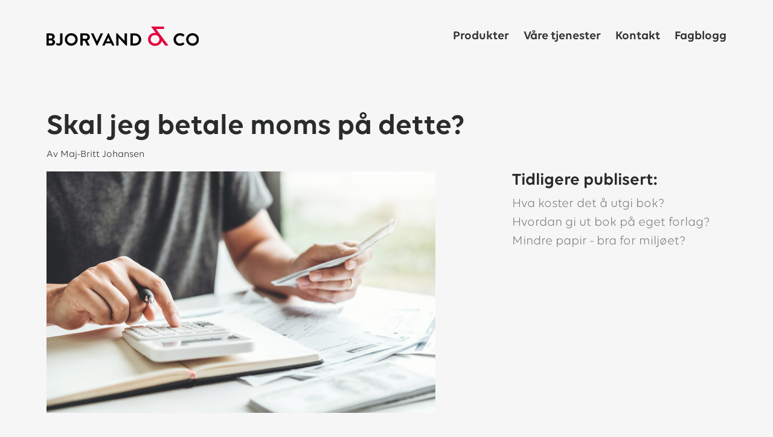

--- FILE ---
content_type: text/html; charset=UTF-8
request_url: https://bjorvandco.no/skal-jeg-betale-moms-pa-dette/
body_size: 10011
content:
<!DOCTYPE html>
<html lang="en">
	<head>

		<meta charset="utf-8">
		<meta http-equiv="X-UA-Compatible" content="IE=edge">
		<meta name="viewport" content="width=device-width, initial-scale=1">
		<meta name="author" content="nettbrygga.no">
		<link rel="apple-touch-icon" sizes="57x57" href="/favicon/apple-icon-57x57.png">
		<link rel="apple-touch-icon" sizes="60x60" href="/favicon/apple-icon-60x60.png">
		<link rel="apple-touch-icon" sizes="72x72" href="/favicon/apple-icon-72x72.png">
		<link rel="apple-touch-icon" sizes="76x76" href="/favicon/apple-icon-76x76.png">
		<link rel="apple-touch-icon" sizes="114x114" href="/favicon/apple-icon-114x114.png">
		<link rel="apple-touch-icon" sizes="120x120" href="/favicon/apple-icon-120x120.png">
		<link rel="apple-touch-icon" sizes="144x144" href="/favicon/apple-icon-144x144.png">
		<link rel="apple-touch-icon" sizes="152x152" href="/favicon/apple-icon-152x152.png">
		<link rel="apple-touch-icon" sizes="180x180" href="/favicon/apple-icon-180x180.png">
		<link rel="icon" type="image/png" sizes="192x192"  href="/favicon/android-icon-192x192.png">
		<link rel="icon" type="image/png" sizes="32x32" href="/favicon/favicon-32x32.png">
		<link rel="icon" type="image/png" sizes="96x96" href="/favicon/favicon-96x96.png">
		<link rel="icon" type="image/png" sizes="16x16" href="/favicon/favicon-16x16.png">
		<meta name="msapplication-TileColor" content="#ffffff">
		<meta name="msapplication-TileImage" content="/favicon/ms-icon-144x144.png">
		<meta name="facebook-domain-verification" content="ylow73xfj7c5iqt648f2vc7nqopc05" />

		<!-- Global site tag (gtag.js) - Google Analytics -->
		<script async src="https://www.googletagmanager.com/gtag/js?id=UA-81696285-1"></script>
		<script>
		window.dataLayer = window.dataLayer || [];
		function gtag(){dataLayer.push(arguments);}
		gtag('js', new Date());

		gtag('config', 'UA-81696285-1');
		</script>


		<!--    BOOTSTRAP     -->
		<link rel="stylesheet" href="https://maxcdn.bootstrapcdn.com/bootstrap/4.0.0-alpha.6/css/bootstrap.min.css">

		<!--    THEME STYLESHEET   -->
		<link rel="stylesheet" type="text/css" href="https://bjorvandco.no/wp-content/themes/bjorvand/style.css">
		<link rel="stylesheet" type="text/css" href="https://bjorvandco.no/wp-content/themes/bjorvand/webpack/dist/bundle.css">
		<link href="https://fonts.googleapis.com/css?family=Oswald:400,500,700&display=swap" rel="stylesheet">

		<!--    FONT AWESOME      -->
		<link rel="stylesheet" href="https://maxcdn.bootstrapcdn.com/font-awesome/4.7.0/css/font-awesome.min.css">
		<script src="https://ajax.googleapis.com/ajax/libs/webfont/1.4.7/webfont.js" type="text/javascript"></script>
		<script src="https://code.jquery.com/jquery-3.1.1.min.js"></script>
		<script type="text/javascript">WebFont.load({  google: {    families: ["Yanone+Kaffeesatz:300,400,700","Source+Sans+Pro:300,400,600,700","Amatic+SC:400,700"]  }});</script><!--[if lt IE 9]>

		<!--  OG IMAGE MAL via ACF -->
		<meta property="og:image" content="https://bjorvandco.no/wp-content/uploads/2020/12/Moms-300x200.jpg"/>
<meta name='robots' content='index, follow, max-image-preview:large, max-snippet:-1, max-video-preview:-1' />

	<!-- This site is optimized with the Yoast SEO plugin v19.14 - https://yoast.com/wordpress/plugins/seo/ -->
	<title>Skal jeg betale moms på dette? - Bjorvand &amp; Co</title>
	<link rel="canonical" href="https://bjorvandco.no/skal-jeg-betale-moms-pa-dette/" />
	<meta property="og:locale" content="nb_NO" />
	<meta property="og:type" content="article" />
	<meta property="og:title" content="Skal jeg betale moms på dette? - Bjorvand &amp; Co" />
	<meta property="og:description" content="ietka" />
	<meta property="og:url" content="https://bjorvandco.no/skal-jeg-betale-moms-pa-dette/" />
	<meta property="og:site_name" content="Bjorvand &amp; Co" />
	<meta property="article:publisher" content="https://www.facebook.com/bjorvandco" />
	<meta property="article:published_time" content="2020-12-17T15:14:08+00:00" />
	<meta property="article:modified_time" content="2020-12-17T15:18:04+00:00" />
	<meta property="og:image" content="https://bjorvandco.no/wp-content/uploads/2020/12/Moms.jpg" />
	<meta property="og:image:width" content="1417" />
	<meta property="og:image:height" content="945" />
	<meta property="og:image:type" content="image/jpeg" />
	<meta name="author" content="Maj-Britt Johansen" />
	<meta name="twitter:card" content="summary_large_image" />
	<meta name="twitter:label1" content="Skrevet av" />
	<meta name="twitter:data1" content="Maj-Britt Johansen" />
	<script type="application/ld+json" class="yoast-schema-graph">{"@context":"https://schema.org","@graph":[{"@type":"WebPage","@id":"https://bjorvandco.no/skal-jeg-betale-moms-pa-dette/","url":"https://bjorvandco.no/skal-jeg-betale-moms-pa-dette/","name":"Skal jeg betale moms på dette? - Bjorvand &amp; Co","isPartOf":{"@id":"https://bjorvandco.no/#website"},"primaryImageOfPage":{"@id":"https://bjorvandco.no/skal-jeg-betale-moms-pa-dette/#primaryimage"},"image":{"@id":"https://bjorvandco.no/skal-jeg-betale-moms-pa-dette/#primaryimage"},"thumbnailUrl":"https://bjorvandco.no/wp-content/uploads/2020/12/Moms.jpg","datePublished":"2020-12-17T15:14:08+00:00","dateModified":"2020-12-17T15:18:04+00:00","author":{"@id":"https://bjorvandco.no/#/schema/person/24baa3304d04bd82045d0411761fca6d"},"breadcrumb":{"@id":"https://bjorvandco.no/skal-jeg-betale-moms-pa-dette/#breadcrumb"},"inLanguage":"nb-NO","potentialAction":[{"@type":"ReadAction","target":["https://bjorvandco.no/skal-jeg-betale-moms-pa-dette/"]}]},{"@type":"ImageObject","inLanguage":"nb-NO","@id":"https://bjorvandco.no/skal-jeg-betale-moms-pa-dette/#primaryimage","url":"https://bjorvandco.no/wp-content/uploads/2020/12/Moms.jpg","contentUrl":"https://bjorvandco.no/wp-content/uploads/2020/12/Moms.jpg","width":1417,"height":945},{"@type":"BreadcrumbList","@id":"https://bjorvandco.no/skal-jeg-betale-moms-pa-dette/#breadcrumb","itemListElement":[{"@type":"ListItem","position":1,"name":"Home","item":"https://bjorvandco.no/"},{"@type":"ListItem","position":2,"name":"Skal jeg betale moms på dette?"}]},{"@type":"WebSite","@id":"https://bjorvandco.no/#website","url":"https://bjorvandco.no/","name":"Bjorvand &amp; Co","description":"","potentialAction":[{"@type":"SearchAction","target":{"@type":"EntryPoint","urlTemplate":"https://bjorvandco.no/?s={search_term_string}"},"query-input":"required name=search_term_string"}],"inLanguage":"nb-NO"},{"@type":"Person","@id":"https://bjorvandco.no/#/schema/person/24baa3304d04bd82045d0411761fca6d","name":"Maj-Britt Johansen","image":{"@type":"ImageObject","inLanguage":"nb-NO","@id":"https://bjorvandco.no/#/schema/person/image/","url":"https://secure.gravatar.com/avatar/ee6d1510ea40b85e3777576d5dc94f5a?s=96&d=mm&r=g","contentUrl":"https://secure.gravatar.com/avatar/ee6d1510ea40b85e3777576d5dc94f5a?s=96&d=mm&r=g","caption":"Maj-Britt Johansen"},"url":"https://bjorvandco.no/author/maj-britt/"}]}</script>
	<!-- / Yoast SEO plugin. -->


<link rel="alternate" type="application/rss+xml" title="Bjorvand &amp; Co &raquo; Skal jeg betale moms på dette? kommentarstrøm" href="https://bjorvandco.no/skal-jeg-betale-moms-pa-dette/feed/" />
<script type="text/javascript">
window._wpemojiSettings = {"baseUrl":"https:\/\/s.w.org\/images\/core\/emoji\/14.0.0\/72x72\/","ext":".png","svgUrl":"https:\/\/s.w.org\/images\/core\/emoji\/14.0.0\/svg\/","svgExt":".svg","source":{"concatemoji":"https:\/\/bjorvandco.no\/wp-includes\/js\/wp-emoji-release.min.js?ver=6.3.7"}};
/*! This file is auto-generated */
!function(i,n){var o,s,e;function c(e){try{var t={supportTests:e,timestamp:(new Date).valueOf()};sessionStorage.setItem(o,JSON.stringify(t))}catch(e){}}function p(e,t,n){e.clearRect(0,0,e.canvas.width,e.canvas.height),e.fillText(t,0,0);var t=new Uint32Array(e.getImageData(0,0,e.canvas.width,e.canvas.height).data),r=(e.clearRect(0,0,e.canvas.width,e.canvas.height),e.fillText(n,0,0),new Uint32Array(e.getImageData(0,0,e.canvas.width,e.canvas.height).data));return t.every(function(e,t){return e===r[t]})}function u(e,t,n){switch(t){case"flag":return n(e,"\ud83c\udff3\ufe0f\u200d\u26a7\ufe0f","\ud83c\udff3\ufe0f\u200b\u26a7\ufe0f")?!1:!n(e,"\ud83c\uddfa\ud83c\uddf3","\ud83c\uddfa\u200b\ud83c\uddf3")&&!n(e,"\ud83c\udff4\udb40\udc67\udb40\udc62\udb40\udc65\udb40\udc6e\udb40\udc67\udb40\udc7f","\ud83c\udff4\u200b\udb40\udc67\u200b\udb40\udc62\u200b\udb40\udc65\u200b\udb40\udc6e\u200b\udb40\udc67\u200b\udb40\udc7f");case"emoji":return!n(e,"\ud83e\udef1\ud83c\udffb\u200d\ud83e\udef2\ud83c\udfff","\ud83e\udef1\ud83c\udffb\u200b\ud83e\udef2\ud83c\udfff")}return!1}function f(e,t,n){var r="undefined"!=typeof WorkerGlobalScope&&self instanceof WorkerGlobalScope?new OffscreenCanvas(300,150):i.createElement("canvas"),a=r.getContext("2d",{willReadFrequently:!0}),o=(a.textBaseline="top",a.font="600 32px Arial",{});return e.forEach(function(e){o[e]=t(a,e,n)}),o}function t(e){var t=i.createElement("script");t.src=e,t.defer=!0,i.head.appendChild(t)}"undefined"!=typeof Promise&&(o="wpEmojiSettingsSupports",s=["flag","emoji"],n.supports={everything:!0,everythingExceptFlag:!0},e=new Promise(function(e){i.addEventListener("DOMContentLoaded",e,{once:!0})}),new Promise(function(t){var n=function(){try{var e=JSON.parse(sessionStorage.getItem(o));if("object"==typeof e&&"number"==typeof e.timestamp&&(new Date).valueOf()<e.timestamp+604800&&"object"==typeof e.supportTests)return e.supportTests}catch(e){}return null}();if(!n){if("undefined"!=typeof Worker&&"undefined"!=typeof OffscreenCanvas&&"undefined"!=typeof URL&&URL.createObjectURL&&"undefined"!=typeof Blob)try{var e="postMessage("+f.toString()+"("+[JSON.stringify(s),u.toString(),p.toString()].join(",")+"));",r=new Blob([e],{type:"text/javascript"}),a=new Worker(URL.createObjectURL(r),{name:"wpTestEmojiSupports"});return void(a.onmessage=function(e){c(n=e.data),a.terminate(),t(n)})}catch(e){}c(n=f(s,u,p))}t(n)}).then(function(e){for(var t in e)n.supports[t]=e[t],n.supports.everything=n.supports.everything&&n.supports[t],"flag"!==t&&(n.supports.everythingExceptFlag=n.supports.everythingExceptFlag&&n.supports[t]);n.supports.everythingExceptFlag=n.supports.everythingExceptFlag&&!n.supports.flag,n.DOMReady=!1,n.readyCallback=function(){n.DOMReady=!0}}).then(function(){return e}).then(function(){var e;n.supports.everything||(n.readyCallback(),(e=n.source||{}).concatemoji?t(e.concatemoji):e.wpemoji&&e.twemoji&&(t(e.twemoji),t(e.wpemoji)))}))}((window,document),window._wpemojiSettings);
</script>
<style type="text/css">
img.wp-smiley,
img.emoji {
	display: inline !important;
	border: none !important;
	box-shadow: none !important;
	height: 1em !important;
	width: 1em !important;
	margin: 0 0.07em !important;
	vertical-align: -0.1em !important;
	background: none !important;
	padding: 0 !important;
}
</style>
	<link rel='stylesheet' id='wp-block-library-css' href='https://bjorvandco.no/wp-includes/css/dist/block-library/style.min.css?ver=6.3.7' type='text/css' media='all' />
<style id='classic-theme-styles-inline-css' type='text/css'>
/*! This file is auto-generated */
.wp-block-button__link{color:#fff;background-color:#32373c;border-radius:9999px;box-shadow:none;text-decoration:none;padding:calc(.667em + 2px) calc(1.333em + 2px);font-size:1.125em}.wp-block-file__button{background:#32373c;color:#fff;text-decoration:none}
</style>
<style id='global-styles-inline-css' type='text/css'>
body{--wp--preset--color--black: #000000;--wp--preset--color--cyan-bluish-gray: #abb8c3;--wp--preset--color--white: #ffffff;--wp--preset--color--pale-pink: #f78da7;--wp--preset--color--vivid-red: #cf2e2e;--wp--preset--color--luminous-vivid-orange: #ff6900;--wp--preset--color--luminous-vivid-amber: #fcb900;--wp--preset--color--light-green-cyan: #7bdcb5;--wp--preset--color--vivid-green-cyan: #00d084;--wp--preset--color--pale-cyan-blue: #8ed1fc;--wp--preset--color--vivid-cyan-blue: #0693e3;--wp--preset--color--vivid-purple: #9b51e0;--wp--preset--gradient--vivid-cyan-blue-to-vivid-purple: linear-gradient(135deg,rgba(6,147,227,1) 0%,rgb(155,81,224) 100%);--wp--preset--gradient--light-green-cyan-to-vivid-green-cyan: linear-gradient(135deg,rgb(122,220,180) 0%,rgb(0,208,130) 100%);--wp--preset--gradient--luminous-vivid-amber-to-luminous-vivid-orange: linear-gradient(135deg,rgba(252,185,0,1) 0%,rgba(255,105,0,1) 100%);--wp--preset--gradient--luminous-vivid-orange-to-vivid-red: linear-gradient(135deg,rgba(255,105,0,1) 0%,rgb(207,46,46) 100%);--wp--preset--gradient--very-light-gray-to-cyan-bluish-gray: linear-gradient(135deg,rgb(238,238,238) 0%,rgb(169,184,195) 100%);--wp--preset--gradient--cool-to-warm-spectrum: linear-gradient(135deg,rgb(74,234,220) 0%,rgb(151,120,209) 20%,rgb(207,42,186) 40%,rgb(238,44,130) 60%,rgb(251,105,98) 80%,rgb(254,248,76) 100%);--wp--preset--gradient--blush-light-purple: linear-gradient(135deg,rgb(255,206,236) 0%,rgb(152,150,240) 100%);--wp--preset--gradient--blush-bordeaux: linear-gradient(135deg,rgb(254,205,165) 0%,rgb(254,45,45) 50%,rgb(107,0,62) 100%);--wp--preset--gradient--luminous-dusk: linear-gradient(135deg,rgb(255,203,112) 0%,rgb(199,81,192) 50%,rgb(65,88,208) 100%);--wp--preset--gradient--pale-ocean: linear-gradient(135deg,rgb(255,245,203) 0%,rgb(182,227,212) 50%,rgb(51,167,181) 100%);--wp--preset--gradient--electric-grass: linear-gradient(135deg,rgb(202,248,128) 0%,rgb(113,206,126) 100%);--wp--preset--gradient--midnight: linear-gradient(135deg,rgb(2,3,129) 0%,rgb(40,116,252) 100%);--wp--preset--font-size--small: 13px;--wp--preset--font-size--medium: 20px;--wp--preset--font-size--large: 36px;--wp--preset--font-size--x-large: 42px;--wp--preset--spacing--20: 0.44rem;--wp--preset--spacing--30: 0.67rem;--wp--preset--spacing--40: 1rem;--wp--preset--spacing--50: 1.5rem;--wp--preset--spacing--60: 2.25rem;--wp--preset--spacing--70: 3.38rem;--wp--preset--spacing--80: 5.06rem;--wp--preset--shadow--natural: 6px 6px 9px rgba(0, 0, 0, 0.2);--wp--preset--shadow--deep: 12px 12px 50px rgba(0, 0, 0, 0.4);--wp--preset--shadow--sharp: 6px 6px 0px rgba(0, 0, 0, 0.2);--wp--preset--shadow--outlined: 6px 6px 0px -3px rgba(255, 255, 255, 1), 6px 6px rgba(0, 0, 0, 1);--wp--preset--shadow--crisp: 6px 6px 0px rgba(0, 0, 0, 1);}:where(.is-layout-flex){gap: 0.5em;}:where(.is-layout-grid){gap: 0.5em;}body .is-layout-flow > .alignleft{float: left;margin-inline-start: 0;margin-inline-end: 2em;}body .is-layout-flow > .alignright{float: right;margin-inline-start: 2em;margin-inline-end: 0;}body .is-layout-flow > .aligncenter{margin-left: auto !important;margin-right: auto !important;}body .is-layout-constrained > .alignleft{float: left;margin-inline-start: 0;margin-inline-end: 2em;}body .is-layout-constrained > .alignright{float: right;margin-inline-start: 2em;margin-inline-end: 0;}body .is-layout-constrained > .aligncenter{margin-left: auto !important;margin-right: auto !important;}body .is-layout-constrained > :where(:not(.alignleft):not(.alignright):not(.alignfull)){max-width: var(--wp--style--global--content-size);margin-left: auto !important;margin-right: auto !important;}body .is-layout-constrained > .alignwide{max-width: var(--wp--style--global--wide-size);}body .is-layout-flex{display: flex;}body .is-layout-flex{flex-wrap: wrap;align-items: center;}body .is-layout-flex > *{margin: 0;}body .is-layout-grid{display: grid;}body .is-layout-grid > *{margin: 0;}:where(.wp-block-columns.is-layout-flex){gap: 2em;}:where(.wp-block-columns.is-layout-grid){gap: 2em;}:where(.wp-block-post-template.is-layout-flex){gap: 1.25em;}:where(.wp-block-post-template.is-layout-grid){gap: 1.25em;}.has-black-color{color: var(--wp--preset--color--black) !important;}.has-cyan-bluish-gray-color{color: var(--wp--preset--color--cyan-bluish-gray) !important;}.has-white-color{color: var(--wp--preset--color--white) !important;}.has-pale-pink-color{color: var(--wp--preset--color--pale-pink) !important;}.has-vivid-red-color{color: var(--wp--preset--color--vivid-red) !important;}.has-luminous-vivid-orange-color{color: var(--wp--preset--color--luminous-vivid-orange) !important;}.has-luminous-vivid-amber-color{color: var(--wp--preset--color--luminous-vivid-amber) !important;}.has-light-green-cyan-color{color: var(--wp--preset--color--light-green-cyan) !important;}.has-vivid-green-cyan-color{color: var(--wp--preset--color--vivid-green-cyan) !important;}.has-pale-cyan-blue-color{color: var(--wp--preset--color--pale-cyan-blue) !important;}.has-vivid-cyan-blue-color{color: var(--wp--preset--color--vivid-cyan-blue) !important;}.has-vivid-purple-color{color: var(--wp--preset--color--vivid-purple) !important;}.has-black-background-color{background-color: var(--wp--preset--color--black) !important;}.has-cyan-bluish-gray-background-color{background-color: var(--wp--preset--color--cyan-bluish-gray) !important;}.has-white-background-color{background-color: var(--wp--preset--color--white) !important;}.has-pale-pink-background-color{background-color: var(--wp--preset--color--pale-pink) !important;}.has-vivid-red-background-color{background-color: var(--wp--preset--color--vivid-red) !important;}.has-luminous-vivid-orange-background-color{background-color: var(--wp--preset--color--luminous-vivid-orange) !important;}.has-luminous-vivid-amber-background-color{background-color: var(--wp--preset--color--luminous-vivid-amber) !important;}.has-light-green-cyan-background-color{background-color: var(--wp--preset--color--light-green-cyan) !important;}.has-vivid-green-cyan-background-color{background-color: var(--wp--preset--color--vivid-green-cyan) !important;}.has-pale-cyan-blue-background-color{background-color: var(--wp--preset--color--pale-cyan-blue) !important;}.has-vivid-cyan-blue-background-color{background-color: var(--wp--preset--color--vivid-cyan-blue) !important;}.has-vivid-purple-background-color{background-color: var(--wp--preset--color--vivid-purple) !important;}.has-black-border-color{border-color: var(--wp--preset--color--black) !important;}.has-cyan-bluish-gray-border-color{border-color: var(--wp--preset--color--cyan-bluish-gray) !important;}.has-white-border-color{border-color: var(--wp--preset--color--white) !important;}.has-pale-pink-border-color{border-color: var(--wp--preset--color--pale-pink) !important;}.has-vivid-red-border-color{border-color: var(--wp--preset--color--vivid-red) !important;}.has-luminous-vivid-orange-border-color{border-color: var(--wp--preset--color--luminous-vivid-orange) !important;}.has-luminous-vivid-amber-border-color{border-color: var(--wp--preset--color--luminous-vivid-amber) !important;}.has-light-green-cyan-border-color{border-color: var(--wp--preset--color--light-green-cyan) !important;}.has-vivid-green-cyan-border-color{border-color: var(--wp--preset--color--vivid-green-cyan) !important;}.has-pale-cyan-blue-border-color{border-color: var(--wp--preset--color--pale-cyan-blue) !important;}.has-vivid-cyan-blue-border-color{border-color: var(--wp--preset--color--vivid-cyan-blue) !important;}.has-vivid-purple-border-color{border-color: var(--wp--preset--color--vivid-purple) !important;}.has-vivid-cyan-blue-to-vivid-purple-gradient-background{background: var(--wp--preset--gradient--vivid-cyan-blue-to-vivid-purple) !important;}.has-light-green-cyan-to-vivid-green-cyan-gradient-background{background: var(--wp--preset--gradient--light-green-cyan-to-vivid-green-cyan) !important;}.has-luminous-vivid-amber-to-luminous-vivid-orange-gradient-background{background: var(--wp--preset--gradient--luminous-vivid-amber-to-luminous-vivid-orange) !important;}.has-luminous-vivid-orange-to-vivid-red-gradient-background{background: var(--wp--preset--gradient--luminous-vivid-orange-to-vivid-red) !important;}.has-very-light-gray-to-cyan-bluish-gray-gradient-background{background: var(--wp--preset--gradient--very-light-gray-to-cyan-bluish-gray) !important;}.has-cool-to-warm-spectrum-gradient-background{background: var(--wp--preset--gradient--cool-to-warm-spectrum) !important;}.has-blush-light-purple-gradient-background{background: var(--wp--preset--gradient--blush-light-purple) !important;}.has-blush-bordeaux-gradient-background{background: var(--wp--preset--gradient--blush-bordeaux) !important;}.has-luminous-dusk-gradient-background{background: var(--wp--preset--gradient--luminous-dusk) !important;}.has-pale-ocean-gradient-background{background: var(--wp--preset--gradient--pale-ocean) !important;}.has-electric-grass-gradient-background{background: var(--wp--preset--gradient--electric-grass) !important;}.has-midnight-gradient-background{background: var(--wp--preset--gradient--midnight) !important;}.has-small-font-size{font-size: var(--wp--preset--font-size--small) !important;}.has-medium-font-size{font-size: var(--wp--preset--font-size--medium) !important;}.has-large-font-size{font-size: var(--wp--preset--font-size--large) !important;}.has-x-large-font-size{font-size: var(--wp--preset--font-size--x-large) !important;}
.wp-block-navigation a:where(:not(.wp-element-button)){color: inherit;}
:where(.wp-block-post-template.is-layout-flex){gap: 1.25em;}:where(.wp-block-post-template.is-layout-grid){gap: 1.25em;}
:where(.wp-block-columns.is-layout-flex){gap: 2em;}:where(.wp-block-columns.is-layout-grid){gap: 2em;}
.wp-block-pullquote{font-size: 1.5em;line-height: 1.6;}
</style>
<link rel='stylesheet' id='contact-form-7-css' href='https://bjorvandco.no/wp-content/plugins/contact-form-7/includes/css/styles.css?ver=5.7.2' type='text/css' media='all' />
<link rel="https://api.w.org/" href="https://bjorvandco.no/wp-json/" /><link rel="alternate" type="application/json" href="https://bjorvandco.no/wp-json/wp/v2/posts/3057" /><meta name="generator" content="WordPress 6.3.7" />
<link rel='shortlink' href='https://bjorvandco.no/?p=3057' />
<link rel="alternate" type="application/json+oembed" href="https://bjorvandco.no/wp-json/oembed/1.0/embed?url=https%3A%2F%2Fbjorvandco.no%2Fskal-jeg-betale-moms-pa-dette%2F" />
<link rel="alternate" type="text/xml+oembed" href="https://bjorvandco.no/wp-json/oembed/1.0/embed?url=https%3A%2F%2Fbjorvandco.no%2Fskal-jeg-betale-moms-pa-dette%2F&#038;format=xml" />

<!-- Meta Pixel Code -->
<script type='text/javascript'>
!function(f,b,e,v,n,t,s){if(f.fbq)return;n=f.fbq=function(){n.callMethod?
n.callMethod.apply(n,arguments):n.queue.push(arguments)};if(!f._fbq)f._fbq=n;
n.push=n;n.loaded=!0;n.version='2.0';n.queue=[];t=b.createElement(e);t.async=!0;
t.src=v;s=b.getElementsByTagName(e)[0];s.parentNode.insertBefore(t,s)}(window,
document,'script','https://connect.facebook.net/en_US/fbevents.js?v=next');
</script>
<!-- End Meta Pixel Code -->

          <script type='text/javascript'>
            var url = window.location.origin + '?ob=open-bridge';
            fbq('set', 'openbridge', '472430600535634', url);
          </script>
        <script type='text/javascript'>fbq('init', '472430600535634', {}, {
    "agent": "wordpress-6.3.7-4.1.1"
})</script><script type='text/javascript'>
    fbq('track', 'PageView', []);
  </script></head>
<body>
<header class="header">



	<a href="https://bjorvandco.no" class="logo-wrapper">
					<img class="logo" src="https://bjorvandco.no/wp-content/themes/bjorvand/images/bjorvandco_logo.svg"/ alt="mørk logo">
			</a>

	<ul class="meny">
		<div class="menu-items">
	<li><a href="https://bjorvandco.no/produkter/">Produkter</a></li><li><a href="https://bjorvandco.no/vare-tjenester/">Våre tjenester</a></li><li><a href="https://bjorvandco.no/kontakt/">Kontakt</a></li><li><a href="https://bjorvandco.no/fagblogg/">Fagblogg</a></li></div>
</ul>

<button class="hamburger hamburger--3dy" type="button">
  <span class="hamburger-box">
    <span class="hamburger-inner"></span>
  </span>
</button>

</header>

<div class="container-fluid page-content sub-page single-blog">
  <div class="row">
    <div class="col-md-12">
      <h1>Skal jeg betale moms på dette?</h1>
      

<p class="author">Av Maj-Britt Johansen</p>

    </div>
      <!-- FEATURED IMG -->
      <div class="col-md-7">
      
              <div class="bannerimage bg-img" style="background-image:url('https://bjorvandco.no/wp-content/uploads/2020/12/Moms.jpg')"></div>

                    </div>

<div class="offset-md-1 col-md-4 archive">
  <h3 class="semibold">Tidligere publisert:</h3>
  <ol>
  					<li><a href="https://bjorvandco.no/hva-koster-det-a-utgi-bok/">Hva koster det å utgi bok?</a></li>
										<li><a href="https://bjorvandco.no/hvordan-gi-ut-bok-pa-eget-forlag/">Hvordan gi ut bok på eget forlag?</a></li>
										<li><a href="https://bjorvandco.no/mindre-papir-bra-for-miljoet/">Mindre papir - bra for miljøet?</a></li>
					  </ol>
</div>
</div>


  
        <div class="row">
      <div class="col-md-6 content blogcontent"><p>Dette spørsmålet får vi veldig ofte, og derfor gjengir vi her deler av regelverket fra Skatteetaten. Det er ikke lenger slik at en kan søke om fritak for merverdiavgift hos Skatteetaten. Det er i utgangspunktet slik at trykkeriet skal vurdere om vilkårene for fritak er oppfylt. I tvilstilfeller kan det likevel være nødvendig å ta en telefon til Skatteetaten.</p>
<p>Reglene for trykkefritak har to hovedvilkår:</p>
      </div>
      </div>

      

        <div class="row">
      <div class="col-md-6 content blogcontent"><h2>1. Tidsskrift eller bok</h2>
<p><strong>For det første</strong> må publikasjonen være et &laquo;tidsskrift&raquo; eller en &laquo;bok&raquo;. Dette er særlig regulert ved at forskriften lister opp hva som ikke er &laquo;tidsskrift&raquo; eller &laquo;bøker&raquo;.</p>
<p>&nbsp;</p>
<p><strong>Tidsskrift</strong><strong> </strong><br />
Tidsskrift er publikasjoner som ikke er aviser, og som kommer ut periodisk med minst to nummer i året etter en fast utgivelsesplan, den er nummerert og er ledd i en ikke tidsbegrenset rekke, den omsettes til en forhåndsbestemt pris eller utdeles til foreningsmedlemmer og alle numrene har samme tittel. En publikasjon som oppfyller dette skal ikke vurderes etter fritaket for trykking av bøker.</p>
<p>I tillegg må et av disse vilkårene være oppfylt:</p>
<ol>
<li>a) minst 80 % av &laquo;netto&raquo; opplag deles ut til medlemmer eller går til abonnenter eller b) innholdet av tidsskriftet er overveiende politisk, litterært eller religiøst</li>
</ol>
<p>Det er første alternativ som er det mest praktiske. Med netto opplag menes solgte løssalgseksemplarer, betalte abonnenter, eksemplarer som deles ut til foreningsmedlemmer og gratisutdelte eksemplarer, men ikke bilagsblad til annonsører og reklamebyråer for annonsekontroll. I praksis innebærer dette at blader utgiver har trykt opp, men som verken blir solgt eller delt ut, skal holdes utenfor netto opplag.</p>
<p>&nbsp;</p>
<p><strong>Bøker</strong><br />
Bøker er publikasjoner som ikke er aviser eller tidsskrift. Merverdiavgiftsforskriften § 6-4-2 lister videre opp hva som ikke skal regnes som &laquo;bøker&raquo;. Her nevnes trykksaker for utfylling, innsetting mv, småtrykk som rundskriv, brosjyrer, prospekter, instrukser, vedtekter, forskrifter, referater, forelesnings- og kurskataloger, almanakker og årskalendere, programmer for utstillinger, arrangementer mv, tabeller og lister, reklametrykksaker og trykksaker til internt bruk i en bedrift.</p>
      </div>
      </div>

      

        <div class="row">
      <div class="col-md-6 content blogcontent"><h2>2. Ikke registreringspliktig</h2>
<p><strong>For det andre</strong> må oppdragsgiver ikke være eller bli registreringspliktig i Merverdiavgiftsregisteret for omsetning av tidsskrift eller bøker. Er eller blir oppdragsgiver registreringspliktig i Merverdiavgiftsregisteret for denne omsetningen skal trykkeriet fakturere med merverdiavgift, selv om publikasjonen i seg selv er en avgiftsfri publikasjon. Årsaken er at oppdragsgiver i stedet vil få fradragsrett for merverdiavgiften på trykkingen.</p>
<p>For å bli registreringspliktig i Merverdiavgiftsregisteret må oppdragsgiver ha avgiftspliktig omsetning over kr 50 000 i løpet av en periode på 12 måneder som ledd i næringsvirksomhet. For veldedige og allmennyttige institusjoner og organisasjoner, som for eksempel idrettslag, foreninger, korps, kor, humanitære og religiøse organisasjoner er omsetningsgrensen kr 140 000.</p>
<p>Vi vil også nevne at merverdiavgiftsloven § 6-5 har en bestemmelse om at menighetsblad, skoleaviser og gatemagasiner er fritatt for merverdiavgift på trykkingen forutsatt at utgiver ikke er registreringspliktig i Merverdiavgiftsregisteret.</p>
<p>&nbsp;</p>
<p><strong>Hva vurderer vi? (trykkeriet)</strong></p>
<p>Hvorvidt publikasjonen i seg selv er et tidsskrift eller en bok vil være noe trykkeriet selv kan vurdere ved at man ser igjennom publikasjonen, og ser hva forskriften sier ikke er et tidsskrift eller en bok. Unntaksvis kan det likevel være tvil, og dermed være på sin plass med en henvendelse til skattekontoret.</p>
<p>For tidsskrift er det mest praktisk med et fritak når minst 80 % av netto opplag blir delt ut til medlemmer av en forening eller går til abonnenter. Dette kan trykkeriet selv vurdere ved å be om disse opplysningene fra oppdragsgiver.</p>
<p>Et alternativ for fritak for tidsskrift er at innholdet er overveiende politisk, litterært eller religiøst. Dette er et fritak som blir praktisert strengt og som må vurderes konkret. Her vil det være naturlig at oppdragsgiver henvender seg til skattekontoret, og vedlegger noen sammenhengende numre av tidsskriftet. Dersom 80 %-regelen er oppfylt, er det ikke nødvendig å vurdere om innholdet er overveiende politisk, litterært eller religiøst.</p>
<p>Hvorvidt oppdragsgiver er eller vil bli registreringspliktig for omsetning av tidsskrift eller bøker, er også et vilkår trykkeriet i utgangspunktet selv kan vurdere ved å forhøre seg med oppdragsgiver om omsetningens størrelse. Dersom det opplyses om en omsetning som er mindre enn registreringsgrensen i løpet av en periode på 12 måneder, så anses dette vilkåret å være oppfylt.</p>
<p>Dersom avgiftspliktig omsetning forventes å overskride registreringsgrensen, og omsetningen skjer i næring, så er oppdragsgiver registreringspliktig i Merverdiavgiftsregisteret, og trykkeoppdraget skal være med merverdiavgift. Oppdragsgiver vil i stedet normalt få fradragsrett for merverdiavgiften. Dersom oppdragsgiver mener at det ikke blir registreringsplikt på tross av omsetning over grensen, bør skattekontoret vurdere saken. Dette vil bero på om virksomheten er næringsvirksomhet.</p>
      </div>
      </div>

      

        <div class="row">
      <div class="col-md-6 content blogcontent"><h2>Dokumentasjon av avgiftsfrie trykkeoppdrag</h2>
<p>Det er ikke direkte lovregulert hvordan dokumentasjon skal skje. Trykkeriet kan derfor be om følgende dokumentasjon:</p>
<ul>
<li>Fullt navn og fødselsnummer eller organisasjonsnummer og adresse på oppdragsgiver</li>
<li>En bekreftelse fra kunden om at denne ikke er eller blir registreringspliktig i Merverdiavgiftsregisteret for omsetning av tidsskrift eller bøker</li>
<li>Utskrift fra brreg.no (Brønnøysund) hvor det fremgår at oppdragsgiver ikke er registrert i Merverdiavgiftsregisteret</li>
</ul>
<p>For utgivere av tidsskrift hvor fritaket bygger på at minst 80 % av netto opplag går til medlemmer eller abonnenter, bør konkrete tall oppgis.</p>
<p>Ved trykking av tidsskrift vil man gjerne ha en serie med trykkeoppdrag for hvert nummer av tidsskriftet. Det er ikke nødvendig at oppdragsgiver bekrefter opplysningene for hvert opplag, da oppdragsgiver plikter å gi trykkeriet beskjed dersom vilkårene for trykkefritak endrer seg.</p>
      </div>
      </div>

      

  
  </div>
  </div>
</div>


<footer>
  <div class="container-fluid">
    <div class="row">
      <div class="col-md-4 d-flex align-self-center">
        <img class="footerlogo" src="https://bjorvandco.no/wp-content/themes/bjorvand/images/bjorvand_pink.svg" alt="rosa logo">
            </div>

      <div class="col-md-4">
        
    </div>

    <div class="col-md-4 contact">
            <p class="d-flex"><a href="mailto:majbritt@bjorvandco.no">hei@bjorvandco.no</a></p>
      <ol>
        <li><strong>Bjorvand & co AS</strong></li>
        <li>Henrik Wergelands gate 29, 4612 Kristiansand</li>
        <li>Tel. <a href="tel:90077105">900 77 105</a> / <a href="tel:92267616">922 67 616</a></li>
      </ol>
          </div>
  </div>
</footer>





<script src="https://cdnjs.cloudflare.com/ajax/libs/tether/1.4.0/js/tether.min.js" integrity="sha384-DztdAPBWPRXSA/3eYEEUWrWCy7G5KFbe8fFjk5JAIxUYHKkDx6Qin1DkWx51bBrb" crossorigin="anonymous"></script>
<script src="https://maxcdn.bootstrapcdn.com/bootstrap/4.0.0-alpha.6/js/bootstrap.min.js" integrity="sha384-vBWWzlZJ8ea9aCX4pEW3rVHjgjt7zpkNpZk+02D9phzyeVkE+jo0ieGizqPLForn" crossorigin="anonymous"></script>
<script src="https://bjorvandco.no/wp-content/themes/bjorvand\webpack\dist\bundle.js"></script>
<script src="https://bjorvandco.no/wp-content/themes/bjorvand/js/yall.min.js"></script>


<script>document.addEventListener("DOMContentLoaded", yall);</script>
<script>
var header = $('.header');

$(window).scroll(function(e){
  if(header.offset().top !== 0){
      if(!header.hasClass('shadow')){
          header.addClass('shadow');
      }
  }else{
      header.removeClass('shadow');
  }
});
</script>
<script>jQuery('.hamburger').click(function(){
  	$('body').toggleClass("disablescroll");
  	$('.hamburger').toggleClass("is-active");
	$('.meny').toggleClass("menytoggler");
});</script>
    <!-- Meta Pixel Event Code -->
    <script type='text/javascript'>
        document.addEventListener( 'wpcf7mailsent', function( event ) {
        if( "fb_pxl_code" in event.detail.apiResponse){
            eval(event.detail.apiResponse.fb_pxl_code);
        }
        }, false );
    </script>
    <!-- End Meta Pixel Event Code -->
        <div id='fb-pxl-ajax-code'></div><script type='text/javascript' src='https://bjorvandco.no/wp-content/plugins/contact-form-7/includes/swv/js/index.js?ver=5.7.2' id='swv-js'></script>
<script type='text/javascript' id='contact-form-7-js-extra'>
/* <![CDATA[ */
var wpcf7 = {"api":{"root":"https:\/\/bjorvandco.no\/wp-json\/","namespace":"contact-form-7\/v1"}};
/* ]]> */
</script>
<script type='text/javascript' src='https://bjorvandco.no/wp-content/plugins/contact-form-7/includes/js/index.js?ver=5.7.2' id='contact-form-7-js'></script>
<script type='text/javascript' src='https://www.google.com/recaptcha/api.js?render=6Ld6ZdAUAAAAAIc50mFdaVI9KjJ13eQoqtlPElyj&#038;ver=3.0' id='google-recaptcha-js'></script>
<script type='text/javascript' src='https://bjorvandco.no/wp-includes/js/dist/vendor/wp-polyfill-inert.min.js?ver=3.1.2' id='wp-polyfill-inert-js'></script>
<script type='text/javascript' src='https://bjorvandco.no/wp-includes/js/dist/vendor/regenerator-runtime.min.js?ver=0.13.11' id='regenerator-runtime-js'></script>
<script type='text/javascript' src='https://bjorvandco.no/wp-includes/js/dist/vendor/wp-polyfill.min.js?ver=3.15.0' id='wp-polyfill-js'></script>
<script type='text/javascript' id='wpcf7-recaptcha-js-extra'>
/* <![CDATA[ */
var wpcf7_recaptcha = {"sitekey":"6Ld6ZdAUAAAAAIc50mFdaVI9KjJ13eQoqtlPElyj","actions":{"homepage":"homepage","contactform":"contactform"}};
/* ]]> */
</script>
<script type='text/javascript' src='https://bjorvandco.no/wp-content/plugins/contact-form-7/modules/recaptcha/index.js?ver=5.7.2' id='wpcf7-recaptcha-js'></script>
</body>
</html>


--- FILE ---
content_type: text/html; charset=utf-8
request_url: https://www.google.com/recaptcha/api2/anchor?ar=1&k=6Ld6ZdAUAAAAAIc50mFdaVI9KjJ13eQoqtlPElyj&co=aHR0cHM6Ly9iam9ydmFuZGNvLm5vOjQ0Mw..&hl=en&v=naPR4A6FAh-yZLuCX253WaZq&size=invisible&anchor-ms=20000&execute-ms=15000&cb=si3wc1fjnelg
body_size: 45046
content:
<!DOCTYPE HTML><html dir="ltr" lang="en"><head><meta http-equiv="Content-Type" content="text/html; charset=UTF-8">
<meta http-equiv="X-UA-Compatible" content="IE=edge">
<title>reCAPTCHA</title>
<style type="text/css">
/* cyrillic-ext */
@font-face {
  font-family: 'Roboto';
  font-style: normal;
  font-weight: 400;
  src: url(//fonts.gstatic.com/s/roboto/v18/KFOmCnqEu92Fr1Mu72xKKTU1Kvnz.woff2) format('woff2');
  unicode-range: U+0460-052F, U+1C80-1C8A, U+20B4, U+2DE0-2DFF, U+A640-A69F, U+FE2E-FE2F;
}
/* cyrillic */
@font-face {
  font-family: 'Roboto';
  font-style: normal;
  font-weight: 400;
  src: url(//fonts.gstatic.com/s/roboto/v18/KFOmCnqEu92Fr1Mu5mxKKTU1Kvnz.woff2) format('woff2');
  unicode-range: U+0301, U+0400-045F, U+0490-0491, U+04B0-04B1, U+2116;
}
/* greek-ext */
@font-face {
  font-family: 'Roboto';
  font-style: normal;
  font-weight: 400;
  src: url(//fonts.gstatic.com/s/roboto/v18/KFOmCnqEu92Fr1Mu7mxKKTU1Kvnz.woff2) format('woff2');
  unicode-range: U+1F00-1FFF;
}
/* greek */
@font-face {
  font-family: 'Roboto';
  font-style: normal;
  font-weight: 400;
  src: url(//fonts.gstatic.com/s/roboto/v18/KFOmCnqEu92Fr1Mu4WxKKTU1Kvnz.woff2) format('woff2');
  unicode-range: U+0370-0377, U+037A-037F, U+0384-038A, U+038C, U+038E-03A1, U+03A3-03FF;
}
/* vietnamese */
@font-face {
  font-family: 'Roboto';
  font-style: normal;
  font-weight: 400;
  src: url(//fonts.gstatic.com/s/roboto/v18/KFOmCnqEu92Fr1Mu7WxKKTU1Kvnz.woff2) format('woff2');
  unicode-range: U+0102-0103, U+0110-0111, U+0128-0129, U+0168-0169, U+01A0-01A1, U+01AF-01B0, U+0300-0301, U+0303-0304, U+0308-0309, U+0323, U+0329, U+1EA0-1EF9, U+20AB;
}
/* latin-ext */
@font-face {
  font-family: 'Roboto';
  font-style: normal;
  font-weight: 400;
  src: url(//fonts.gstatic.com/s/roboto/v18/KFOmCnqEu92Fr1Mu7GxKKTU1Kvnz.woff2) format('woff2');
  unicode-range: U+0100-02BA, U+02BD-02C5, U+02C7-02CC, U+02CE-02D7, U+02DD-02FF, U+0304, U+0308, U+0329, U+1D00-1DBF, U+1E00-1E9F, U+1EF2-1EFF, U+2020, U+20A0-20AB, U+20AD-20C0, U+2113, U+2C60-2C7F, U+A720-A7FF;
}
/* latin */
@font-face {
  font-family: 'Roboto';
  font-style: normal;
  font-weight: 400;
  src: url(//fonts.gstatic.com/s/roboto/v18/KFOmCnqEu92Fr1Mu4mxKKTU1Kg.woff2) format('woff2');
  unicode-range: U+0000-00FF, U+0131, U+0152-0153, U+02BB-02BC, U+02C6, U+02DA, U+02DC, U+0304, U+0308, U+0329, U+2000-206F, U+20AC, U+2122, U+2191, U+2193, U+2212, U+2215, U+FEFF, U+FFFD;
}
/* cyrillic-ext */
@font-face {
  font-family: 'Roboto';
  font-style: normal;
  font-weight: 500;
  src: url(//fonts.gstatic.com/s/roboto/v18/KFOlCnqEu92Fr1MmEU9fCRc4AMP6lbBP.woff2) format('woff2');
  unicode-range: U+0460-052F, U+1C80-1C8A, U+20B4, U+2DE0-2DFF, U+A640-A69F, U+FE2E-FE2F;
}
/* cyrillic */
@font-face {
  font-family: 'Roboto';
  font-style: normal;
  font-weight: 500;
  src: url(//fonts.gstatic.com/s/roboto/v18/KFOlCnqEu92Fr1MmEU9fABc4AMP6lbBP.woff2) format('woff2');
  unicode-range: U+0301, U+0400-045F, U+0490-0491, U+04B0-04B1, U+2116;
}
/* greek-ext */
@font-face {
  font-family: 'Roboto';
  font-style: normal;
  font-weight: 500;
  src: url(//fonts.gstatic.com/s/roboto/v18/KFOlCnqEu92Fr1MmEU9fCBc4AMP6lbBP.woff2) format('woff2');
  unicode-range: U+1F00-1FFF;
}
/* greek */
@font-face {
  font-family: 'Roboto';
  font-style: normal;
  font-weight: 500;
  src: url(//fonts.gstatic.com/s/roboto/v18/KFOlCnqEu92Fr1MmEU9fBxc4AMP6lbBP.woff2) format('woff2');
  unicode-range: U+0370-0377, U+037A-037F, U+0384-038A, U+038C, U+038E-03A1, U+03A3-03FF;
}
/* vietnamese */
@font-face {
  font-family: 'Roboto';
  font-style: normal;
  font-weight: 500;
  src: url(//fonts.gstatic.com/s/roboto/v18/KFOlCnqEu92Fr1MmEU9fCxc4AMP6lbBP.woff2) format('woff2');
  unicode-range: U+0102-0103, U+0110-0111, U+0128-0129, U+0168-0169, U+01A0-01A1, U+01AF-01B0, U+0300-0301, U+0303-0304, U+0308-0309, U+0323, U+0329, U+1EA0-1EF9, U+20AB;
}
/* latin-ext */
@font-face {
  font-family: 'Roboto';
  font-style: normal;
  font-weight: 500;
  src: url(//fonts.gstatic.com/s/roboto/v18/KFOlCnqEu92Fr1MmEU9fChc4AMP6lbBP.woff2) format('woff2');
  unicode-range: U+0100-02BA, U+02BD-02C5, U+02C7-02CC, U+02CE-02D7, U+02DD-02FF, U+0304, U+0308, U+0329, U+1D00-1DBF, U+1E00-1E9F, U+1EF2-1EFF, U+2020, U+20A0-20AB, U+20AD-20C0, U+2113, U+2C60-2C7F, U+A720-A7FF;
}
/* latin */
@font-face {
  font-family: 'Roboto';
  font-style: normal;
  font-weight: 500;
  src: url(//fonts.gstatic.com/s/roboto/v18/KFOlCnqEu92Fr1MmEU9fBBc4AMP6lQ.woff2) format('woff2');
  unicode-range: U+0000-00FF, U+0131, U+0152-0153, U+02BB-02BC, U+02C6, U+02DA, U+02DC, U+0304, U+0308, U+0329, U+2000-206F, U+20AC, U+2122, U+2191, U+2193, U+2212, U+2215, U+FEFF, U+FFFD;
}
/* cyrillic-ext */
@font-face {
  font-family: 'Roboto';
  font-style: normal;
  font-weight: 900;
  src: url(//fonts.gstatic.com/s/roboto/v18/KFOlCnqEu92Fr1MmYUtfCRc4AMP6lbBP.woff2) format('woff2');
  unicode-range: U+0460-052F, U+1C80-1C8A, U+20B4, U+2DE0-2DFF, U+A640-A69F, U+FE2E-FE2F;
}
/* cyrillic */
@font-face {
  font-family: 'Roboto';
  font-style: normal;
  font-weight: 900;
  src: url(//fonts.gstatic.com/s/roboto/v18/KFOlCnqEu92Fr1MmYUtfABc4AMP6lbBP.woff2) format('woff2');
  unicode-range: U+0301, U+0400-045F, U+0490-0491, U+04B0-04B1, U+2116;
}
/* greek-ext */
@font-face {
  font-family: 'Roboto';
  font-style: normal;
  font-weight: 900;
  src: url(//fonts.gstatic.com/s/roboto/v18/KFOlCnqEu92Fr1MmYUtfCBc4AMP6lbBP.woff2) format('woff2');
  unicode-range: U+1F00-1FFF;
}
/* greek */
@font-face {
  font-family: 'Roboto';
  font-style: normal;
  font-weight: 900;
  src: url(//fonts.gstatic.com/s/roboto/v18/KFOlCnqEu92Fr1MmYUtfBxc4AMP6lbBP.woff2) format('woff2');
  unicode-range: U+0370-0377, U+037A-037F, U+0384-038A, U+038C, U+038E-03A1, U+03A3-03FF;
}
/* vietnamese */
@font-face {
  font-family: 'Roboto';
  font-style: normal;
  font-weight: 900;
  src: url(//fonts.gstatic.com/s/roboto/v18/KFOlCnqEu92Fr1MmYUtfCxc4AMP6lbBP.woff2) format('woff2');
  unicode-range: U+0102-0103, U+0110-0111, U+0128-0129, U+0168-0169, U+01A0-01A1, U+01AF-01B0, U+0300-0301, U+0303-0304, U+0308-0309, U+0323, U+0329, U+1EA0-1EF9, U+20AB;
}
/* latin-ext */
@font-face {
  font-family: 'Roboto';
  font-style: normal;
  font-weight: 900;
  src: url(//fonts.gstatic.com/s/roboto/v18/KFOlCnqEu92Fr1MmYUtfChc4AMP6lbBP.woff2) format('woff2');
  unicode-range: U+0100-02BA, U+02BD-02C5, U+02C7-02CC, U+02CE-02D7, U+02DD-02FF, U+0304, U+0308, U+0329, U+1D00-1DBF, U+1E00-1E9F, U+1EF2-1EFF, U+2020, U+20A0-20AB, U+20AD-20C0, U+2113, U+2C60-2C7F, U+A720-A7FF;
}
/* latin */
@font-face {
  font-family: 'Roboto';
  font-style: normal;
  font-weight: 900;
  src: url(//fonts.gstatic.com/s/roboto/v18/KFOlCnqEu92Fr1MmYUtfBBc4AMP6lQ.woff2) format('woff2');
  unicode-range: U+0000-00FF, U+0131, U+0152-0153, U+02BB-02BC, U+02C6, U+02DA, U+02DC, U+0304, U+0308, U+0329, U+2000-206F, U+20AC, U+2122, U+2191, U+2193, U+2212, U+2215, U+FEFF, U+FFFD;
}

</style>
<link rel="stylesheet" type="text/css" href="https://www.gstatic.com/recaptcha/releases/naPR4A6FAh-yZLuCX253WaZq/styles__ltr.css">
<script nonce="zRsXNFtJWciTpPkStKgzNw" type="text/javascript">window['__recaptcha_api'] = 'https://www.google.com/recaptcha/api2/';</script>
<script type="text/javascript" src="https://www.gstatic.com/recaptcha/releases/naPR4A6FAh-yZLuCX253WaZq/recaptcha__en.js" nonce="zRsXNFtJWciTpPkStKgzNw">
      
    </script></head>
<body><div id="rc-anchor-alert" class="rc-anchor-alert"></div>
<input type="hidden" id="recaptcha-token" value="[base64]">
<script type="text/javascript" nonce="zRsXNFtJWciTpPkStKgzNw">
      recaptcha.anchor.Main.init("[\x22ainput\x22,[\x22bgdata\x22,\x22\x22,\[base64]/[base64]/MjU1Ok4/NToyKSlyZXR1cm4gZmFsc2U7cmV0dXJuKHE9eShtLChtLnBmPUssTj80MDI6MCkpLFYoMCxtLG0uUyksbS51KS5wdXNoKFtxVSxxLE4/[base64]/[base64]/[base64]/[base64]/[base64]/[base64]/[base64]\\u003d\\u003d\x22,\[base64]\\u003d\\u003d\x22,\x22w4hYwpIiw6ErwrDDiBDDqifDjMONwqrCpWofwoTDuMOwHUR/[base64]/[base64]/ClVLDilXCrcK/eMOcwoNYZMK6w4oOU8OvCcODXSrDoMOCHzDCpD/DscKRfjjChi9lwqsawoLCu8OoJQzDmsKow5tww7TCn23DsDLCkcK6KzwXTcK3VsKwwrPDqMKHTMO0egVDHCsdwpbCsWLCocOPwqnCu8OzbcK7BwfCrwd3wpjCu8OfwqfDosKuBTrCr1kpwp7CmsKjw7l4WD/CgCIiw6xmwrXDgyZ7MMOVeg3Du8KYwoZjezRadcKdwqAbw4/Ch8OmwrknwpHDuCorw6RwNsOrVMO5woVQw6bDpcK4wpjCnGJ4OQPDrXptPsOGw4/[base64]/[base64]/KQvCk8Ocw4zDmwnDuMOnMxHDr8KKwphJw484YD1/eA/DlsOePcOkW19OHsOZw61hwoHDuCPDqnERwrvClMO1BsOlP3bDvh9iw4RxwpDDkcKBYm/Cj0BTFsO1wr/DssO0bcOJwrfCgFHDh0s+ecKxR3peXMKWXMKUwrM8w7sxwoPCrMKMw5TCoVxiw6jCp1RMZMOAw7w9JcKaE3goaMKRw5bDo8O7w5DDpnrDgsKzwp/Dj2jDk2XDmCnCgMKfCnPDiQrCiyfDuhVKwrJ2wrRewqTCjAMywqjCk1B9w5PDnzDCo0fCqirDpsKsw6hpwrvDosK1PzrCm1nDjDJVClbDiMO4w6zCgcOlL8OSw5YRwqDDqwY1w5HDp3F3c8KIw7nCmcK4GcK6wqoJwrTDpsOXcMOKwpjCignCtcOpNENGJSVKw4/ClkrCqMKAwpVew7vCpsKZwqPCp8K0w4MBNSAtwpJWwrcvQjI8d8KaGwfCtj9veMOlwr4Zw4Zdwq7CggbCqMOlenvDnsKlwoZKw51xOMO4wq/ClHlzM8KOwqdgfFLCkiRdw63DgBXDoMKrHMOQIcKkAsOGw4NhwprCs8O1e8OYwoPCk8KUdl0Hw4Uuwq/Dv8KCFsO/wps6woPDscKRw6Y7H2zDj8K6PcKvScOodkgAw6JbZSgewqfDl8K4wr9sRsKgX8ObKsKpwqbDj3TClzpLw5zDrcOCwo/DsT/CizMNw5AYe2fCrw97R8OHw6ZZw6vDg8KzXQkBDcOBBcO0w4rDgcK/[base64]/IsOkTmclwr/CnH8ew7crwpQYwqbCliLDtsKhPMKZw6sqWxQfI8OnVcKLC07CklJiw4E4XldDw7zCk8KESGPCjEPCkcKlKVfDlMO9TBVUIMKww7zCqgF3w73Dq8KEw4bCm3ElecO5SSsxSiEWw7oCTVZxS8KEw7lkBXVuSEHDs8Kzw5HCrMKCw51WVjoDwqrCvQrClj/Dh8O9wp8VPcOTJFlsw6hlOMKgwqYuNMOxw7sYwp/[base64]/TEs8w5rDlsOVwq3CghPCrCl/LsK+f1NKw5nDrQdWwrTDsTbCll1WwpXChjMbJxDDmzs1wqjDhjjDjMKEwqg4DcKkwqwAeHjDnWfCvkpJNcOvw4xrVsKtJjMXKANFDA3CqXN3JcOqPcKowq5JAnMXw7cWwonCpj10AMOKNcKMXirDsQFqfsO4w7/Cp8K9AcO3w4ciw7vDkw48A3kMPMOVO1DCmcOlw4cFJsOnw7szCiYLw5DDosK0wqnDu8KeDMKNw6UrAcKswp/[base64]/[base64]/w6HDoMOpI8OablnDhcOGwrg/L8OlWip+C8KSRy8VMlJkecKZaQzCrxHChx5DClDDs2swwrZcwokgw4nCu8KzwpzCmcOgQsKLPnPDl3LDvBEAeMKGTsKLdC8cw4LDoi9FX8OIwo5Xwq4vw5Jaw6sXwqTCmsO7NcOyVcK4NTYSwptnw4kEw5/DhWgFCnTDsX94PU1kw7BqLTESwqNWeinDrcKoOAIcN0Ijw73CnRptfMK6w4kLw5rCtsOCMghnw5bCixJbw4ASCXnCsUpLFMOPw4low6PCgsOxVcOnMTzDnmk6wpHCnMKeVXN2w6/CpUwBw6nCqHjDqsONwpgHGMOVwqgYQMOzH0nDrDFVwq1Pw6E3wpnCjDPDi8KeJVbCmgnDhh3DqwTCjFhBwrM6RwvCmGLCvnYyKcKKw7DDsMKqJTjDjBBQw7vDjcOnwoNRDV7Cq8KifsKUf8Ocwo9NQwjCp8KQMxbDnsKxWF1BSsKuw5DClDnDiMKLw4/CgH3DkRwrw7/[base64]/DmT0fKyfCk8KKwoB1LsK6VlHDhcKnCwJWw6N2w6DDpBLCk1liIzjCpcKiI8KnwrEmald2BwZ9eMOxw5kII8ObMMOaYBJ0wq3DnsOBwq1bEkbCmkzCksKzamJ0asKaTgDCjnrCt0J9TyAsw4HChsK+wonCsVbDlsOHwoogD8Kvw4PCrxvCv8OOcMOaw7FDKcOAwrrDm0/CpQfCmMKXw6jCsRzDr8K+HMOGw4LCoVQbP8KZwrBnTsOiUDJkW8Opw4Urwrxhw6DDrWYKwrTDt1ppNHEJFsKPOXU7FgDCoG9wDkxZOhhNRj/DvG/DqFDCjBjCjMKSDQvDhhvDpS9pw6PDn1o0wrg/w4TCj2jDo0ptYk7Cp2UdwoTDmGzDlsOZdUDDuGtEwpZnN0XChcOqw7BXw5DDuAQzQCsJwoc/c8OXAjnCmsOTw78rXMKaGMKfw7stwrYSwo1Cw7LCoMKpVDrCuTzCl8O9fMK2wrASwqzCsMOVw7PCmCrChETDmB8pLsKgwpYYwpsNw69RYsOORcOBw4zDlsO1BErDigXDm8O+wr7Cs3bCssKxwplYwqUAwoQ/woBsYMO4R2XCpsOgZwt1McKgw7R2V0J6w690wrTDiytQKMOjw6gJwoRBK8OBBsKQwpvDvcOnYEXCmX/[base64]/[base64]/UcK9ccKxw64tw5xBIUfCujzCucKfUMKjZTNdwqdJe8KAXF7Cvz4DAsOFBMK3W8KjSsOaw6XDssOhw4fCj8KAIsO/ecOww5zDtHgSwovCgDzDpcKxEEDCqAlYa8OAAsKbwo/[base64]/DtMKSw6vCucKDw4R4bGAvwoh7bQzCjcOwwrfDsMOewog/w7kuLW4WIDd7RHZ3w4gTwpHCi8ODw5XCvjbDjsOrw6vDn0Q+w4g3w7Ngwo3DqyTDnsKCw53CvMO0w4DCvAM6bcK7WMKGw5kGUsKRwoDDuMOIE8OKTMKmwoTCjU8pw60OwqXDl8KbC8OoF3/CicOtwpFJw5DDicO9w57Dn0gxw5vDr8OVw4sHwqbCvFBCwrFqKsOlwp/DoMKcFDfDvcOWwq1oG8OxZ8OfwqDDhGzCmxsNwojDtl5dw7J1N8K1wrkUOcKbRMOrAUFEw5RIasKQVMKHFMOWZMKVQMOQYhVLwqV0wrbCu8KZwpPCu8OKIMOUb8K/E8K6wqfDglsqFMOqOMKaNMKowowQwqjDqn3CoCZSwoZrUnHDmAYKZ1TCocKqw7YEwoESNMK4WMKtwpzDs8K2bHHDhMOrMMKvA3RBVsKUWRgmRMO9wqwww7PDvDjDoULDoQ9lHl8uT8OSwpjDocKcP3jCocKoYsKFMcOew7/[base64]/DnzTDpWjDmcKrwoYzQ8KmdVPCtWpUGDHCq8KGw48YwpQQYsOqwq0hwoXCm8O4w7YvwrrDrMKsw67CqkjCjA5owo7DvivDtyMCSlZPfXYJwrFZRMO2wpFpw74twrzCqxbCrVNaBw9Kw5TCi8OZDx88wqLDlcKew5vDocOuIyjDscK/Y1LCrBbDmFrDqMOKwq/CrTFWwrIgdUhsRMKRIUbCkFEcWzfDicKCwpzCjcKMXznCj8O7w6RwesKdw6TDhsK5w4XCl8KJLMOkwq9/w4UowpHCv8KAwoXDoMKzwo3DmcKVwqzCnwFCNBjCqcO8Q8K3Pk1WwqREwpPCosKZw4jDpTrCv8KNwqPDnFhXNxBSMw3DpxDDm8Omw64/wpE9JsOOw5fCv8O4wpgqw4Vdw5MqwoF5wqNDAMO9BcKtBsO3VMKQw7ckF8OuesKOwqDCiw7CgsOSJVzChMOCw7lXwq5OXhRScg/[base64]/w5xWwocwTSnDpMKBw7YFDCZxwqABPxzClH3CrxfCp0pxw4Q9DcKNwqvCoklRw75XH0bDgxzCnMKZMUdyw74uG8OywpssBMOCw5UCPQrCtFHDoht2wqzDmMK9w6UMw4pxDy/[base64]/[base64]/w74Xw4l0wpnCij/CjcOMwq5zwrtpMMOdHivCix1XwpnCucO6wqzCry/[base64]/[base64]/CtkRuIsOHwqLCk8K1w5zDjztAwqFlMcOTwo8kAGDDjjJQG3Vkw4EIwpI6ZsOXaWdYdMK/[base64]/DmsKOacKcdcObwrgQWcOKCcK/[base64]/CkB7DmkrDkw1Zwphhw4JJwpN1KcK0wp7CjcOqK8Kqw7jCgmrDg8O1eMKewrLDv8Kuw47CtcKyw5x4wqgww5FFTAbCtizDvCkpe8K7D8KfacOlwrrDgjpzw6NRbxTClCpYw6I2NS7CnsKvwrvDocK5wrLDkxJPw7/Du8OhH8OKw41ww48oc8KTw4dxJMKFwqnDi3/CmcKzw7/CnTM0EsOBwo5XYhTDmsKpVWfDj8OdBGhycT3DgFDCsktxw7kEb8KPV8Oqw5HCrMKGXGDDgcOBwo/DpsK8w7xWw6MfTsKWwo3ClsKzw5fDnWzCl8KFIg5bUW7DgMOBwp0iVhxOw7rDoUVuGsKLw5dAHcKaHRDDoijChUrCgUcsExjDmcOEwoZQBcOAGhzCocKcKy5gwpTDucKXwrfCmGHDg0RNw7o3McKTMsOQQRMVwpvCoy/[base64]/DgcKow5PCvFDCgcK+YcKIN313VB8uTMO/[base64]/DiRsGK2wmIMOqw7p1acKSw6ZBwot1wqbCsV9PwqhpdCXClcOhXMOYJxDDnwwWDUTDjjDCtsOuTMKKFB4NFm3Dv8Okw5DDnBvDiChtwq/CgjrDlsK9w6TDtcO+OMKMw4HDtMKOHQ84HcKyw5LDtWE2w7PDvmHDpsKjJnjDi1dqT3lrw6fDqmnCpsKBwrLDrDpvwqMvw7hnwokbL0rDsCrCmcKUw6DDjcKuZsKORn1ASi7DmcKNMzzDjXMtwqrCgHFGw5YYFXR5W290woTCp8OOCxAgw5PCpmNAw5wjwo/CiMO7WXbDjsKWwrfClHHDjTdww6XCtMOMIcKtwpbCu8OUw71AwrJVM8OjNcKZYMOQwqfCo8Oww6TDvU/DuDvCtsO9ZsKCw5zCkMOUeMOOwqoKQBzCpUjCmS9Vw67CozRZwozDjsOFIsKPJMOjMnrCkG7CiMOyDMKPwo9ow5/Cp8K+wqDDkDhtMsO3CEXCoXTCnl/Cg0rDknIkwosSGMKzwozDusKywr1RQ0jCtw1nNEfDuMK+fcKFYRBBw40CZMOld8Otwo/CkMOxKx7Dj8Kjw5TDnCp4w6LCusODEsOgCcOpNgXCh8KpRcOmdzcjw6QxwpDCksO3CcOFNsKHwqfChyPCo389w7jDkQjDkzB8wrnCqgw2w5R/cloHw58vw6R7AGzCnz3CocK8wqjCnEjCscOgG8OgGFBBTcKUM8O4woDDr3LCqcO5FMKRLRvCs8K1w5rDrsKdXFfClsK5WsOIwrcfwrPDlcOyw4bChMOKFxzCunXCq8Kew4pCwo7Ci8K/HR1WK01Uw6rCughZdAvCigA0wqXDlcKcwqhEC8O+wph7wq1dwoI8fS/ClsKKwq90c8KNw5csWsKaw6JhwpHDlg9mIMK0w73ChsOJw65pwrDDoUfCjlkFFTJjW23DhMO/w4BPdkYcw6jDvsKyw7PCvEvCvsO/Q0s1w6vDl19/R8KpwrPDmMKYRcOkNMOrwr7DlWlpE0vDgznDl8OzwrPCinnClsO1fSPCuMKhwo0/QUfDjmLDqTLCpwrCrRx3wrLDqXwGSzVAFcKUEyRCUiLCncKkeVQwdsOPT8Otwooow4h1C8KnWnppwovCt8KVbE3DqcONcsKVw6AIw6A6ZjAEwqrCpFHDlCNGw45rw7YRIMORwplqZnTClsKzMw9vw5jDlMOYw7HDisOYw7fCqW/DuE/CtUnDhnvCk8KCW2rCnFQyBMOuw5F0w67Cn2TDm8OsIVXDu1jDvMO0ccObAcKowrXCvmEmw5MYwpJECMKxw4hGwrPDvlvDjcKQCUvCmD11V8OASSHDmVA/B2ZmS8KowpHCmcOkw58jK1nCmsKYUjFVw4AVLULDjV7Ct8KLZsKZbsOzXsKWw4HCkFrCs1nDosKrw61+wotfMsKtw7vCjSvDkRXCpXPDgxLCl3HDghnDvzNwdGHDix4EQxJVHMKvRBHChsOMw73DgMOBwpVww4Fvw6jCtnzDm1BxbcKhADkKdQ/CuMO1JA3DgsOow67Dqh5EfEDCiMKfw6BpNcOaw4M3woMnecOcVzd4K8O5w4Q2R25SwpsKQcOVwqokwotzLMOiSBnDhsOfw7ofw5LCsMO8CMKzw7RlSMKJQlLDuGXCgUXChENDw6ELQClDORnChR0oN8OXwp1Aw4XCiMKBwp7CsW0xDcO9R8OnU1h9EMOtw4M9wq/[base64]/KFh9XggAJ8OKQcKbDcKuWcObIzkBwqcWwpjCq8KaQcOeccOMwrtmM8OJwqcJwpjCjsOYwpBFw6I1worDowcZZSnDlMOYX8KewqTDmMK/DMKiZMOhdV3DicKXwqnCiQtYwpPDtsO3F8Oaw5Y6JMO3wozCinkCYHo5wr1gb3DDuQh5w6TCpsO/wq0Bw5vCi8OVwrnCnMOBT2bCujTCgCPDmsO5w6IGS8OHUMKtwoQ6GDzCtzTCuWAxw6N+AT/DhsK8w6jDkE01JA4ewqxjwo8gwp5ZOynDn3vDnl5lwop7w6ksw7NxwovDsl/DlsOxwo7DocK6KxsSw6HCgQjCqsK8w6DCqBbCjhYKDDsTw6jDlRPCrAJKEcOhTcOcw5I0EsOpwpXCt8KVEMO7K0hUKRpGaMKHdsKbwolDMwfCncOswrloK3IBw4wCfgrCkkPDrG1/w6XDocKdD2/CkX02QcOLYMOIw5HDuFY/[base64]/DiXbDp8KmwqjDuMK7JsOpw7JIGMKawrLCiMO8W0jCklLCq1wKwpbDnlHCpcKgHhJKJ0LClsOTRsK6Xx3CoivCgMOJwrYOwrnCjwrDuHRRw4fDv3vCkDTDmMOResKWwo/[base64]/DtMOIFDkcWcOwIHgbwo7Ct8OEw6Zgw4rDgCHDkwTCsMOUBUXDoQkXLEsOFEopwoIBw5LDtlTCn8OHwonCvnkvwqjCgVEpw73DjzN6B1/[base64]/Dh8KQc3LClsKQwrnDlkXCs1zDoTPCtSASwrrCu8KJw5HDrwEsJlVLwpxWbsKgwpIswpHCoivClC3DvExpTzzCnsKFw5HDucOHeAXDtlnCvVHDiS/Co8Kyb8KGLMKiw5V/JcKowpNlWcKcw7Vsd8OowpFLf2kmeUbCksKiMUfDlw/DkUTDoB7DlkxnEMKgRFVOw5jDicKEwpJ4w7MCS8OnBTLDpTnCrcKrw6tmH13Dj8KewoQVcMO5wqvCsMK2KsOpwpPCnBQVwonDkQNTCMO3w5PCt8OuJcORDsOew40cVcOfw4VRVsK/wr3DrRHDhsKGDXbCnsK0UsOUaMOew7bDmsOibwTDi8OcwoPCkcOwWcKQwo7DqcOgw7l5w4s9J0U8w6YbeEcsARLDjEPCn8OUI8KwVMOgw7ktGMOPEsKYw6YYwoPCi8Olw7/[base64]/DpcKZwqAjLsOswrbDng9VwojCv0vDlhjCjsK+wowJw6s8XTMrwrFLEsK5wqQAWWrChifCrktCw69Kw5RjDEzCpC3DqsKMw4N9LcOCw6zCo8K4YHszwpx5MwUkwohJZ8Kqw48lwrBow6t0T8KCCsKGwoZNaC9xV3/[base64]/[base64]/Dj2LCmsKvwoEKw44OA8O1GSVZwp3DmDHCq0zDv2XDgl7CvMKJdFdEwokyw4LCiTjCj8O4w40/wrdoIMK/w43DnMKBwrLCvAdzwo7DscOiCgsEwo3CrQVka1VUw7nCkFYwG2vCmQPCj2PCmcK9wqbDi27DtFzDnsKCIkRewqTDnsKnwovDgcOXVMKcwqE8dybDmTkUwq3Dh2oDb8K5TMK9cCPCtcOsKMOlWsKwwoBMw7XCtF7Cr8K9DcK/esOjwoYPBsOdw4NgwrLDgMOCfE0nK8Kuw41QXcKib1HDqMO9wrYMXMOiw5fDnR3CqQYMwrQpwqt/Q8KGacKoFjLDnhpIKsK+wpvDs8OFw6jDlsKow7LDrQzClEDCrsK5wpnCn8KswrXCsQDDn8KHN8KvdFzDtcKwwqrDrsOpw7LCh8OEwp0OcsKqwptSYS8YwoABwqIrC8KFwpfDmWTDiMO/w6LDgMOTC30Wwo0Rwp3Co8Kjwrk/H8KDWXDDqsOjwpvCiMOMw5fCkTjDkwDCscO/w4LDscOvwrwkwrFOEsO6wrUowoZ8a8OYwqQQcMKYw6dHc8KCwoVww6VMw63CshjDkjbDrW7CusOxHcOHw4BGwp7CqcOZP8OCABsOC8K0RhpcW8OfFcKjYMOzNcOEwr3DqWzDmcKVw7/[base64]/wrbDmg3DqsO9w4vDgT/CjxXDqwlhw4XDiDIqGMOPIlnCkArDscKdw5MaGy5KwpUQP8KScMK4L18mOjLCn3/CjsKkB8O5LsONanTCisK4RsOrYkbCkwDCnMKNCcKMwpzDqB8oRhwXwrLDgcKlw4TDhsOxw57CucKWWSdMw4jDj1LDqsK+wp4BS0TCo8OpUg1gwrDDoMKfw7s5w6PCgAMtwpciwqtydX/[base64]/[base64]/dSojGWvCrMKaHMOSJ0FVEmzDoS5jIAwfw68fXUrCrAg1JiLCuBMowq9KwoAjCMOQPcKOwovDuMO2XMKPw7YzDBhHZsKRwpvDt8Otwr4ew7ggw4nDjsOzRsOlwoMJS8K7wrlbw7LCosOXw65MGMK/[base64]/[base64]/Clw/DpF0PwpjDv8KlJSdzXgDDkRRfwpbCgMKMwq/[base64]/CvcOrwpYGFsKpw6XCthDDjnbDjsKqwrB1SsKiwo4yw5vClcKywpLCvRrCnDsqK8OCwqp4VsKIScKKSChPSXN+wpHDhsKrTXkTVcO6wpUIw5c/w4kNOT5oXzANUsKRa8OLwrzDq8KCwo7ChjvDhcOcPcKJIMK7W8KPw4PDg8Kew5LCmi/[base64]/TcOVF3dyXF3CiHtLehnDssOAw5LCjRfCq13Cq8OIw6DDtwLDrjTCm8OgTsKeP8KGwoTCicOkGsKdfcKaw7nCvDbCnWXDglk6w6TDjsOuCShrwq/CijBiw7sew4FywqduKUw0wqUow6ZvdGBNKkHDpGrCmMO/VBdDwp0pek3ClHYwecK1OcOtwqnCoCTDpcOvwrXCr8ONIcO9XBPDgTJPwqPCn3/CvcOUwplJwozDusKlND3DjgkowqLDmSciXDXDqcKgwqUpw4LCnjgEP8KVw4pRwrPDvsKOw47DmUYKw6fCg8K/wrx1wpRALMO5w6zDrcKKJcOXCMKQwoXCusK0w5FXw53CtcKpw7lzP8KYOMOgJ8Otw67CnlrCk8KPdwfDkg3CnGo9wrrDlsK0PcOxwqctwqYPYWgSwo5GAMKEwp5OMFMyw4IewoPDixvCicKBLDsXw5/CghxTDcOGworDpcOcwoLCmnDCsMKfQ2hWwrnDjF12P8O0woJfwovCpsO5w5pOw5VxwrHChGZtQBDCucOtOAhmw7/ChsOgPTxYwp7CsGTCoC0GFDbCn3cgEw7Cvi/CpGVNJEHCu8OOw5LCsy3CiGoEBcOXw5EYUsODw40Ow5bCkMO4HF9YwrzCgxzCgTLDqErClRkAF8OOOsOpwpUjw5jDrjtaworCisKjw7bCvnLCoCYKEBzCm8Oew5o8JmdoDcOaw5XDggLDogp3QwbDrMKiw5TCpcOBYsOtwrTCii11woNkaFBwJSXDq8K1Q8KOw70Hw4/[base64]/[base64]/[base64]/Chnx0wqnCh8KVFUEPw7YBwq8YV8Ogw4bCvE/[base64]/CnEdgQGfDvcKiDWVywrXDrcKLwqlIw6bDlcKRwq3CiU4SSWsIwpYfwpvCgxs5w4s/w5ADw7fDlcKoZcKHcsO/wqPCu8KAwpzCgXR5w6rCrMO7XB4gD8KDOhzDgzXCowrCrcKgcsK/w7TDrcO8Y1XCh8KBw5kHIcKZw6/Dj0DDsMKEDHDDs0PCjQXCsEXDkcOOw7p+w7LCoTjCt3wEw7ArwoNVb8KtPMOCwrRQwq5pw7XCt2rDsys/[base64]/w7zDslXDqcO/N1XDncOOw5ZFwowHwpkYw7jCjiIUP8OZScKlwqALw5kkWMOrbW4CG1fCrDXDgsOywrHDj317w7DDq3bDncK6VRfCr8KkOsKmw50yK37CjWIlUU/DgsKtZMOYwoElwoprIzNKw4LCvMKGNMKywqNUwq3CiMK9XMKkeBsvwrAMfsKQwrPCiwDChMOaQ8OwSkLCqHFTKsOqwp9dw6bDo8Kbdk1gMSVewqYjw6kfCcKywpwFw4/[base64]/Dp01LOMKQX8OgXRrCqkNBwp06wosGQcORwpnCgQbCrlR1TcKlEcKpwqNROW4YDgUbSMK8wq/CsinDmMKAwovChwgjHzI9YSt6wr8jw7/[base64]/woDCuMO9wpDCqmxqwo8Be2PCvEFRZnTCijvCr8Kuw4bDhkUywpwpw7UTwoMPYcKxbMOKNS/DqsKTw7RsIyJHeMOteSQtZ8KtwpoFR8OqJMOXVcKGdB/Dokt0F8K3w6VFwqXDusKcwqrCn8KrdzoNwrADL8O2wrzDtcKUcsKLJcKGwrhHw5pRw4fDmGTCr8K6PX4FalfDoWLCnkw8bS5fAiTDhxTDnQ/DmMKEZlFbUcKHwrLDh2DDlxzDgMKLwrHCv8OfwqRKw59FCnrDoFbCgD7DuS3CgwbCmcKAZsK8TsKTw73DqWcWV37CuMO2w6R+w7gETjjCtj9lDw1Rw6N/GBdZw5J9w7vDhsKNw5QBOcOXw7hYFV8MXVDDlMOfPsOhfsK+bx9Mw7VTd8KxRGthwqULw5UHwq7CvMOBwr8QMyPCv8KzwpfDtSFSTA5iQcOWYEXDjsOfwpkGUsOVfX8uScKmaMOmw54dEjhqc8OsTi/DlzrCqMOZw5jCvcO/J8O4wro/[base64]/CjsKgYcO8Z8OzCXHDisOOUDzDp2VsXFvDksKULcKrwroNPmN8Y8OnVsKdw7YcRcKZw4/[base64]/DhcKYPWIqCSwHRcKuME3CsjJfTChQEQPDqQvDq8K0GWsgwptaLsOOOcKUZsOnwop2woLDpV5dPQfCu0hmUzVOwqZVcC3Ct8OlNGXCj21Nw5YyLC08w4LDu8OOw5vDiMOAw5NKw6fCqRwHwrnCiMO/w7HCssOkQkt3JsOqSwPCkcKTb8OLMi7CkhAewrrCmsOsw6vDocKww78vV8ORJB/[base64]/UMKCwqM5w5ckwpkIKsKlwrwAwohoPMOdMMOvw6s+wr/Cs3bCjsKMw4DDqsOzTR8+d8KvbjnCq8KHwoVgwqLCrMODDsKiwqbCksOlwrgBZsOew4kuaT3Dlw8qV8KRw67CvsOGw7s2ZX/DjjnDucObR1zDoRBvAMKpHHjDncO4X8OYA8ObwpdaI8ORwoXCo8O4wrPDhwRmcyzDgQtOw7BHwp4hZ8KmwrHCh8Ktw6Fvw4rCq3ohwp/CicKNwozDmFZRwpQOwpF9McKFw7fDogLClV7DmMOJfcKcwp/Dj8KbJsKiwojCu8Oww4Inw4FnCVTDocK+TSB8wpfCqMOXwqvDgcKAwqF7wpbDscOZwpQJw4jCqsOBwojCvsOhUkoDDQHDmMK9O8K8SyDDpRlqHmHChT00w7XDoyfCr8Oiwrwpw7tHXmc4ZsKlw5NyI0sQwrnDuCMew4zDmcO1L2ZowqQ6wo7Ds8OOOcK/wrbDlENaw53DlsOXUXjDl8K6w4DCgRg5eW4lw5ZfDsKybHzCswzDscO9KMKYDcK/woTDhyjCosOzecKAwpHCm8KyM8OcwotBw5/Doy1VU8KBwrBLFQjCpm3DpMOfwpnDg8OlwqtMw6fDhgJ4FsOOwqNnwrhZwqltw5/CjsOEG8KGwobCtMK7aXVvbj3DvUsXKMKCwrQWTmsDWn/DqkDDq8KCw7IzA8Kpw7UUfcO/w5nDg8KlVMKrwq5zwrh+wqrDtGLCiyjDiMO3JcK7VcK0wojDpVZRYWgdwojCjMOYRcOlwq0GEcOGezLCnsKxw77Cl1rClcOsw4/[base64]/[base64]/CtjHCp2PDpsOCQVXDpkzCucO3wqvDhsOnO8KRTsKuEsOzPMOyw5bCqcOYwo/CmG56NhIvZ0JqcsK8KMOiw5zDrcOYwphvwr7Ds2AdZsKJUWh4eMOndnYVw5pswpMJCsK+QsKqFMKDfMOpCcKAw6pUYFvDksKzw7oLfsO2w5FNw7DDjk/[base64]/DkCLCtsKtC8OiwoImYSkFImXClB8oOD3DgC3CqmEfwqUTw57CnjoMYsKpCMOVfcKlw4TDlH5nFAHCosOowptww5orwpXDicK6wrpSSA00ccK5fsKjw6Jzw6Zow7ISYMKjw7gXwrFzw5orw73CucKQFsO5blA0w6TCisKkIcOEGU7Cp8O4w6/DjcKcwpogSsOEwq3CoCXDl8Kaw5/DgsOTQsORwprDrcOLHcKuwqzDiMO8dcOcwpJiDsKIwofCj8OrWMO5BcOoABHDglMrw71sw4bCuMKAGcKtw6nDmldYwrHCs8K2wpFvSzTCnMOnQsK2wqzClinCsAIawrYtwrozw6BvOTjClXoMwr3CvMKPbsKsOU/CmcKywos0w7TDrwZuwp1BFCXCl3LChDhMwoxEw6ojw59RKiHCp8K6w6xhRjxvDk9FQwFtTsOnICcqw7MPw7PCu8OpwopBEEZ0w5g0PA1kwpPDlcOIJkHCjlRhKcKyVC59f8Odw5LCmcOMwrhHIMObdnoXHsKYXsOrwoMkAcKJaBPCm8KvwoLCncOuI8O/[base64]/CrsKETMOmT8OCAyvDsW7Ck8OhYgrCgsOuwqPDjsOvGWM8LnYqw61Ww75pwpZSwpx7N07CrETCjjPCuEEyScKRPHwgwqkJwq3DnXbCi8OQwqpqbsKxVD7Dt0HChcKUe2LCgGzDrkNvT8OWeSI+Vm/Ci8OCw4kEw7ACbcOfwoDCkEHDhsOKwpkswqfCsH7DtxYzTwnChktJWcKNNcKkB8OubsO2HcOlTULDmMO3PMOSwoDDuMOhIMKHwr0xI2PCg2HDqgbCpMKZw5B5F1/[base64]/CvMKmJXNHwrLCjMONAgEDwpsna8Oswo3CrsOawrUJwopgw6vCn8OKHMOqGD8TaMOmw6MswoTCq8O7VcOBw73Cq03DtMK3EcKRV8Kewqp6woXDiylJw73DkcONw7LDg17CrcK7a8K0HDFBPSwmSBN6w4NpfMKNfMOvw4DCv8Oaw7LDpi/DtcKVAnDDv1PCksOfwoJEIz9ewoFRw51ew73ChMOSw4zDi8KHfsOuIyAaw5QswrtOw5o5wqDDnMKfWRPCrcKqaH7Dki/[base64]/Cr01bwrbCpsKCYSfCnEoHIR5Xw5VBGMO/WwoWw5JKw6nDqcO/IcOGTsOgQgXDncKwRTnCpMKzfCo4HsOjw6bDqTjDrXg3JsKHb0fCm8KAJgMKaMOFw7nCocOQamA6wqHDoRzCgsKowr3Cp8Knw7cZw7nDpRMkwqwOw5pMw5NgRw7DtsOGwqEWwpAkKgURw65EBsOIw6TDsz5YJsOWZsKfKcKbw67Dl8O5IsK/DcKpw5TCiy7Dr0PCmRTCqcKcwo3CssK6MHHDqURETcOAw7bCm1V2Ix9QYjpSX8O/w5dKcTJYH05owoIpw5Igw6grM8KXwr4QDsODw5I8wp3CnMKnA3NLYD7Ctn0aw7HCnMKVbkYMwpkrHsO8w6nDvmvDlSN3w5I1AsOTPsKmODbCsx/DlcK4wprDpcK3JhQRe3RCw64gw6Bhw4HDocOVY2DCicKZw71ZKCA/w5RFw5/ClMOVw6IvXcOFwoHDmSLDvBREYsOEwpVtRcKCMFTDpsKiwo5zwrvCusKrQhLDtsKSwpxAw6kNw4LDhggpZMKFPjZpYxjCn8KsIjwgwoXDvMKPOMOPwobCqzcSX8Oob8Kaw4rCmXMOeU/ChyR8Z8KnFsKAw6RdOj7DkMOgCTheXgNvWTxcN8OOPmDDvW/DtEJwwp/Dl2xQw7NfwqDDljvDkScjKmfDusKvRWHDiysjw6jDswfCqsKFe8KsNRhZw7DDj0LCp39jwrHCo8OzCsODC8KJwqrCsMO9Xm0dLE7Cj8OEHHHDm8KRC8KYe8KwTS/CiFtjwoDDvD7CglbDnj0Sw6PDr8KXwonDmmILRsKYw5g4KQ4jwplPw7wGKsOEw4R4wqwmIGt/wrpLTsKew4PDgMOzw6YzDsO6wqnDk8OQw6B3\x22],null,[\x22conf\x22,null,\x226Ld6ZdAUAAAAAIc50mFdaVI9KjJ13eQoqtlPElyj\x22,0,null,null,null,0,[21,125,63,73,95,87,41,43,42,83,102,105,109,121],[7241176,829],0,null,null,null,null,0,null,0,null,700,1,null,0,\[base64]/tzcYADoGZWF6dTZkEg4Iiv2INxgAOgVNZklJNBoZCAMSFR0U8JfjNw7/vqUGGcSdCRmc4owCGQ\\u003d\\u003d\x22,0,1,null,null,1,null,0,1],\x22https://bjorvandco.no:443\x22,null,[3,1,1],null,null,null,1,3600,[\x22https://www.google.com/intl/en/policies/privacy/\x22,\x22https://www.google.com/intl/en/policies/terms/\x22],\x2283PHYXaMRLuaRT4GTP8099BWYRS1w378lq0a3PxlaTY\\u003d\x22,1,0,null,1,1762909976845,0,0,[221,209,182,164],null,[74],\x22RC-ukKCHoMYi3_-JQ\x22,null,null,null,null,null,\x220dAFcWeA4LHyUtKwiQH_V0pacN8QCeqURT8n2THBQqLk_YcOIPKfmDgvrlQ2x4XZIxhFD1sg5fjrpSdTkY4cqFu8_Jo2EO9blMcQ\x22,1762992776777]");
    </script></body></html>

--- FILE ---
content_type: text/css
request_url: https://bjorvandco.no/wp-content/themes/bjorvand/style.css
body_size: 406
content:
 /*
 Theme Name: Bjorvand

 Author: Nettbrygga AS
 Author URI: https://nettbrygga.no/
 Description: Nettbrygga
 Version: 1.0
 Tags: EventuelleTags
 */

 /*################################*/
/* __________   INDEX   __________ */
/*
1.  > GLOBAL - Global generell CSS som feks body{}, a{} h1{}, osv.
1.1 > P & M - Generell padding og margin CSS hvor marX og padX angir antall EM.

2.  > HEADER - All CSS relatert til elementer i <header>

3.  > TYPOGRAFI - All CSS relatert til generell skelett-typografi

4.  > FOOTER - All CSS relatert til elementer i <footer>

*/

/*################################*/
/* __________ 1.GLOBAL __________ */
/*  Global CSS feks body, a, h1.  */

html{
	height: 100% !important;
}

/*
body{
	-webkit-animation: fadein 1s;
    -moz-animation: fadein 1s;
    -ms-animation: fadein 1s;
    -o-animation: fadein 1s;
    animation: fadein 1s;
	width: 100%;
}
@keyframes fadein {
    from { opacity: 0; }
    to   { opacity: 1; }
}
@-moz-keyframes fadein {
    from { opacity: 0; }
    to   { opacity: 1; }
}
@-webkit-keyframes fadein {
    from { opacity: 0; }
    to   { opacity: 1; }
}
@-ms-keyframes fadein {
    from { opacity: 0; }
    to   { opacity: 1; }
}
@-o-keyframes fadein {
    from { opacity: 0; }
    to   { opacity: 1; }
}
*/


--- FILE ---
content_type: text/css
request_url: https://bjorvandco.no/wp-content/themes/bjorvand/webpack/dist/bundle.css
body_size: 5709
content:
/*!
 * Hamburgers
 * @description Tasty CSS-animated hamburgers
 * @author Jonathan Suh @jonsuh
 * @site https://jonsuh.com/hamburgers
 * @link https://github.com/jonsuh/hamburgers
 */
.hamburger {
  padding: 15px 15px;
  display: inline-block;
  cursor: pointer;
  transition-property: opacity, filter;
  transition-duration: 0.15s;
  transition-timing-function: linear;
  font: inherit;
  color: inherit;
  text-transform: none;
  background-color: transparent;
  border: 0;
  margin: 0;
  overflow: visible; }

.hamburger:hover {
  opacity: 0.7; }

.hamburger-box {
  width: 40px;
  height: 24px;
  display: inline-block;
  position: relative; }

.hamburger-inner {
  display: block;
  top: 50%;
  margin-top: -2px; }

.hamburger-inner, .hamburger-inner::before, .hamburger-inner::after {
  width: 40px;
  height: 4px;
  background-color: #000;
  border-radius: 4px;
  position: absolute;
  transition-property: transform;
  transition-duration: 0.15s;
  transition-timing-function: ease; }

.hamburger-inner::before, .hamburger-inner::after {
  content: "";
  display: block; }

.hamburger-inner::before {
  top: -10px; }

.hamburger-inner::after {
  bottom: -10px; }

/*
   * 3DX
   */
.hamburger--3dx .hamburger-box {
  perspective: 80px; }

.hamburger--3dx .hamburger-inner {
  transition: transform 0.15s cubic-bezier(0.645, 0.045, 0.355, 1), background-color 0s 0.1s cubic-bezier(0.645, 0.045, 0.355, 1); }

.hamburger--3dx .hamburger-inner::before, .hamburger--3dx .hamburger-inner::after {
  transition: transform 0s 0.1s cubic-bezier(0.645, 0.045, 0.355, 1); }

.hamburger--3dx.is-active .hamburger-inner {
  background-color: transparent;
  transform: rotateY(180deg); }

.hamburger--3dx.is-active .hamburger-inner::before {
  transform: translate3d(0, 10px, 0) rotate(45deg); }

.hamburger--3dx.is-active .hamburger-inner::after {
  transform: translate3d(0, -10px, 0) rotate(-45deg); }

/*
   * 3DX Reverse
   */
.hamburger--3dx-r .hamburger-box {
  perspective: 80px; }

.hamburger--3dx-r .hamburger-inner {
  transition: transform 0.15s cubic-bezier(0.645, 0.045, 0.355, 1), background-color 0s 0.1s cubic-bezier(0.645, 0.045, 0.355, 1); }

.hamburger--3dx-r .hamburger-inner::before, .hamburger--3dx-r .hamburger-inner::after {
  transition: transform 0s 0.1s cubic-bezier(0.645, 0.045, 0.355, 1); }

.hamburger--3dx-r.is-active .hamburger-inner {
  background-color: transparent;
  transform: rotateY(-180deg); }

.hamburger--3dx-r.is-active .hamburger-inner::before {
  transform: translate3d(0, 10px, 0) rotate(45deg); }

.hamburger--3dx-r.is-active .hamburger-inner::after {
  transform: translate3d(0, -10px, 0) rotate(-45deg); }

/*
   * 3DY
   */
.hamburger--3dy .hamburger-box {
  perspective: 80px; }

.hamburger--3dy .hamburger-inner {
  transition: transform 0.15s cubic-bezier(0.645, 0.045, 0.355, 1), background-color 0s 0.1s cubic-bezier(0.645, 0.045, 0.355, 1); }

.hamburger--3dy .hamburger-inner::before, .hamburger--3dy .hamburger-inner::after {
  transition: transform 0s 0.1s cubic-bezier(0.645, 0.045, 0.355, 1); }

.hamburger--3dy.is-active .hamburger-inner {
  background-color: transparent;
  transform: rotateX(-180deg); }

.hamburger--3dy.is-active .hamburger-inner::before {
  transform: translate3d(0, 10px, 0) rotate(45deg); }

.hamburger--3dy.is-active .hamburger-inner::after {
  transform: translate3d(0, -10px, 0) rotate(-45deg); }

/*
   * 3DY Reverse
   */
.hamburger--3dy-r .hamburger-box {
  perspective: 80px; }

.hamburger--3dy-r .hamburger-inner {
  transition: transform 0.15s cubic-bezier(0.645, 0.045, 0.355, 1), background-color 0s 0.1s cubic-bezier(0.645, 0.045, 0.355, 1); }

.hamburger--3dy-r .hamburger-inner::before, .hamburger--3dy-r .hamburger-inner::after {
  transition: transform 0s 0.1s cubic-bezier(0.645, 0.045, 0.355, 1); }

.hamburger--3dy-r.is-active .hamburger-inner {
  background-color: transparent;
  transform: rotateX(180deg); }

.hamburger--3dy-r.is-active .hamburger-inner::before {
  transform: translate3d(0, 10px, 0) rotate(45deg); }

.hamburger--3dy-r.is-active .hamburger-inner::after {
  transform: translate3d(0, -10px, 0) rotate(-45deg); }

/*
   * Arrow
   */
.hamburger--arrow.is-active .hamburger-inner::before {
  transform: translate3d(-8px, 0, 0) rotate(-45deg) scale(0.7, 1); }

.hamburger--arrow.is-active .hamburger-inner::after {
  transform: translate3d(-8px, 0, 0) rotate(45deg) scale(0.7, 1); }

/*
   * Arrow Right
   */
.hamburger--arrow-r.is-active .hamburger-inner::before {
  transform: translate3d(8px, 0, 0) rotate(45deg) scale(0.7, 1); }

.hamburger--arrow-r.is-active .hamburger-inner::after {
  transform: translate3d(8px, 0, 0) rotate(-45deg) scale(0.7, 1); }

/*
   * Arrow Alt
   */
.hamburger--arrowalt .hamburger-inner::before {
  transition: top 0.1s 0.1s ease, transform 0.1s cubic-bezier(0.165, 0.84, 0.44, 1); }

.hamburger--arrowalt .hamburger-inner::after {
  transition: bottom 0.1s 0.1s ease, transform 0.1s cubic-bezier(0.165, 0.84, 0.44, 1); }

.hamburger--arrowalt.is-active .hamburger-inner::before {
  top: 0;
  transform: translate3d(-8px, -10px, 0) rotate(-45deg) scale(0.7, 1);
  transition: top 0.1s ease, transform 0.1s 0.1s cubic-bezier(0.895, 0.03, 0.685, 0.22); }

.hamburger--arrowalt.is-active .hamburger-inner::after {
  bottom: 0;
  transform: translate3d(-8px, 10px, 0) rotate(45deg) scale(0.7, 1);
  transition: bottom 0.1s ease, transform 0.1s 0.1s cubic-bezier(0.895, 0.03, 0.685, 0.22); }

/*
   * Arrow Alt Right
   */
.hamburger--arrowalt-r .hamburger-inner::before {
  transition: top 0.1s 0.1s ease, transform 0.1s cubic-bezier(0.165, 0.84, 0.44, 1); }

.hamburger--arrowalt-r .hamburger-inner::after {
  transition: bottom 0.1s 0.1s ease, transform 0.1s cubic-bezier(0.165, 0.84, 0.44, 1); }

.hamburger--arrowalt-r.is-active .hamburger-inner::before {
  top: 0;
  transform: translate3d(8px, -10px, 0) rotate(45deg) scale(0.7, 1);
  transition: top 0.1s ease, transform 0.1s 0.1s cubic-bezier(0.895, 0.03, 0.685, 0.22); }

.hamburger--arrowalt-r.is-active .hamburger-inner::after {
  bottom: 0;
  transform: translate3d(8px, 10px, 0) rotate(-45deg) scale(0.7, 1);
  transition: bottom 0.1s ease, transform 0.1s 0.1s cubic-bezier(0.895, 0.03, 0.685, 0.22); }

/*
   * Boring
   */
.hamburger--boring .hamburger-inner, .hamburger--boring .hamburger-inner::before, .hamburger--boring .hamburger-inner::after {
  transition-property: none; }

.hamburger--boring.is-active .hamburger-inner {
  transform: rotate(45deg); }

.hamburger--boring.is-active .hamburger-inner::before {
  top: 0;
  opacity: 0; }

.hamburger--boring.is-active .hamburger-inner::after {
  bottom: 0;
  transform: rotate(-90deg); }

/*
   * Collapse
   */
.hamburger--collapse .hamburger-inner {
  top: auto;
  bottom: 0;
  transition-duration: 0.13s;
  transition-delay: 0.13s;
  transition-timing-function: cubic-bezier(0.55, 0.055, 0.675, 0.19); }

.hamburger--collapse .hamburger-inner::after {
  top: -20px;
  transition: top 0.2s 0.2s cubic-bezier(0.33333, 0.66667, 0.66667, 1), opacity 0.1s linear; }

.hamburger--collapse .hamburger-inner::before {
  transition: top 0.12s 0.2s cubic-bezier(0.33333, 0.66667, 0.66667, 1), transform 0.13s cubic-bezier(0.55, 0.055, 0.675, 0.19); }

.hamburger--collapse.is-active .hamburger-inner {
  transform: translate3d(0, -10px, 0) rotate(-45deg);
  transition-delay: 0.22s;
  transition-timing-function: cubic-bezier(0.215, 0.61, 0.355, 1); }

.hamburger--collapse.is-active .hamburger-inner::after {
  top: 0;
  opacity: 0;
  transition: top 0.2s cubic-bezier(0.33333, 0, 0.66667, 0.33333), opacity 0.1s 0.22s linear; }

.hamburger--collapse.is-active .hamburger-inner::before {
  top: 0;
  transform: rotate(-90deg);
  transition: top 0.1s 0.16s cubic-bezier(0.33333, 0, 0.66667, 0.33333), transform 0.13s 0.25s cubic-bezier(0.215, 0.61, 0.355, 1); }

/*
   * Collapse Reverse
   */
.hamburger--collapse-r .hamburger-inner {
  top: auto;
  bottom: 0;
  transition-duration: 0.13s;
  transition-delay: 0.13s;
  transition-timing-function: cubic-bezier(0.55, 0.055, 0.675, 0.19); }

.hamburger--collapse-r .hamburger-inner::after {
  top: -20px;
  transition: top 0.2s 0.2s cubic-bezier(0.33333, 0.66667, 0.66667, 1), opacity 0.1s linear; }

.hamburger--collapse-r .hamburger-inner::before {
  transition: top 0.12s 0.2s cubic-bezier(0.33333, 0.66667, 0.66667, 1), transform 0.13s cubic-bezier(0.55, 0.055, 0.675, 0.19); }

.hamburger--collapse-r.is-active .hamburger-inner {
  transform: translate3d(0, -10px, 0) rotate(45deg);
  transition-delay: 0.22s;
  transition-timing-function: cubic-bezier(0.215, 0.61, 0.355, 1); }

.hamburger--collapse-r.is-active .hamburger-inner::after {
  top: 0;
  opacity: 0;
  transition: top 0.2s cubic-bezier(0.33333, 0, 0.66667, 0.33333), opacity 0.1s 0.22s linear; }

.hamburger--collapse-r.is-active .hamburger-inner::before {
  top: 0;
  transform: rotate(90deg);
  transition: top 0.1s 0.16s cubic-bezier(0.33333, 0, 0.66667, 0.33333), transform 0.13s 0.25s cubic-bezier(0.215, 0.61, 0.355, 1); }

/*
   * Elastic
   */
.hamburger--elastic .hamburger-inner {
  top: 2px;
  transition-duration: 0.275s;
  transition-timing-function: cubic-bezier(0.68, -0.55, 0.265, 1.55); }

.hamburger--elastic .hamburger-inner::before {
  top: 10px;
  transition: opacity 0.125s 0.275s ease; }

.hamburger--elastic .hamburger-inner::after {
  top: 20px;
  transition: transform 0.275s cubic-bezier(0.68, -0.55, 0.265, 1.55); }

.hamburger--elastic.is-active .hamburger-inner {
  transform: translate3d(0, 10px, 0) rotate(135deg);
  transition-delay: 0.075s; }

.hamburger--elastic.is-active .hamburger-inner::before {
  transition-delay: 0s;
  opacity: 0; }

.hamburger--elastic.is-active .hamburger-inner::after {
  transform: translate3d(0, -20px, 0) rotate(-270deg);
  transition-delay: 0.075s; }

/*
   * Elastic Reverse
   */
.hamburger--elastic-r .hamburger-inner {
  top: 2px;
  transition-duration: 0.275s;
  transition-timing-function: cubic-bezier(0.68, -0.55, 0.265, 1.55); }

.hamburger--elastic-r .hamburger-inner::before {
  top: 10px;
  transition: opacity 0.125s 0.275s ease; }

.hamburger--elastic-r .hamburger-inner::after {
  top: 20px;
  transition: transform 0.275s cubic-bezier(0.68, -0.55, 0.265, 1.55); }

.hamburger--elastic-r.is-active .hamburger-inner {
  transform: translate3d(0, 10px, 0) rotate(-135deg);
  transition-delay: 0.075s; }

.hamburger--elastic-r.is-active .hamburger-inner::before {
  transition-delay: 0s;
  opacity: 0; }

.hamburger--elastic-r.is-active .hamburger-inner::after {
  transform: translate3d(0, -20px, 0) rotate(270deg);
  transition-delay: 0.075s; }

/*
   * Emphatic
   */
.hamburger--emphatic {
  overflow: hidden; }

.hamburger--emphatic .hamburger-inner {
  transition: background-color 0.125s 0.175s ease-in; }

.hamburger--emphatic .hamburger-inner::before {
  left: 0;
  transition: transform 0.125s cubic-bezier(0.6, 0.04, 0.98, 0.335), top 0.05s 0.125s linear, left 0.125s 0.175s ease-in; }

.hamburger--emphatic .hamburger-inner::after {
  top: 10px;
  right: 0;
  transition: transform 0.125s cubic-bezier(0.6, 0.04, 0.98, 0.335), top 0.05s 0.125s linear, right 0.125s 0.175s ease-in; }

.hamburger--emphatic.is-active .hamburger-inner {
  transition-delay: 0s;
  transition-timing-function: ease-out;
  background-color: transparent; }

.hamburger--emphatic.is-active .hamburger-inner::before {
  left: -80px;
  top: -80px;
  transform: translate3d(80px, 80px, 0) rotate(45deg);
  transition: left 0.125s ease-out, top 0.05s 0.125s linear, transform 0.125s 0.175s cubic-bezier(0.075, 0.82, 0.165, 1); }

.hamburger--emphatic.is-active .hamburger-inner::after {
  right: -80px;
  top: -80px;
  transform: translate3d(-80px, 80px, 0) rotate(-45deg);
  transition: right 0.125s ease-out, top 0.05s 0.125s linear, transform 0.125s 0.175s cubic-bezier(0.075, 0.82, 0.165, 1); }

/*
   * Emphatic Reverse
   */
.hamburger--emphatic-r {
  overflow: hidden; }

.hamburger--emphatic-r .hamburger-inner {
  transition: background-color 0.125s 0.175s ease-in; }

.hamburger--emphatic-r .hamburger-inner::before {
  left: 0;
  transition: transform 0.125s cubic-bezier(0.6, 0.04, 0.98, 0.335), top 0.05s 0.125s linear, left 0.125s 0.175s ease-in; }

.hamburger--emphatic-r .hamburger-inner::after {
  top: 10px;
  right: 0;
  transition: transform 0.125s cubic-bezier(0.6, 0.04, 0.98, 0.335), top 0.05s 0.125s linear, right 0.125s 0.175s ease-in; }

.hamburger--emphatic-r.is-active .hamburger-inner {
  transition-delay: 0s;
  transition-timing-function: ease-out;
  background-color: transparent; }

.hamburger--emphatic-r.is-active .hamburger-inner::before {
  left: -80px;
  top: 80px;
  transform: translate3d(80px, -80px, 0) rotate(-45deg);
  transition: left 0.125s ease-out, top 0.05s 0.125s linear, transform 0.125s 0.175s cubic-bezier(0.075, 0.82, 0.165, 1); }

.hamburger--emphatic-r.is-active .hamburger-inner::after {
  right: -80px;
  top: 80px;
  transform: translate3d(-80px, -80px, 0) rotate(45deg);
  transition: right 0.125s ease-out, top 0.05s 0.125s linear, transform 0.125s 0.175s cubic-bezier(0.075, 0.82, 0.165, 1); }

/*
   * Slider
   */
.hamburger--slider .hamburger-inner {
  top: 2px; }

.hamburger--slider .hamburger-inner::before {
  top: 10px;
  transition-property: transform, opacity;
  transition-timing-function: ease;
  transition-duration: 0.15s; }

.hamburger--slider .hamburger-inner::after {
  top: 20px; }

.hamburger--slider.is-active .hamburger-inner {
  transform: translate3d(0, 10px, 0) rotate(45deg); }

.hamburger--slider.is-active .hamburger-inner::before {
  transform: rotate(-45deg) translate3d(-5.71429px, -6px, 0);
  opacity: 0; }

.hamburger--slider.is-active .hamburger-inner::after {
  transform: translate3d(0, -20px, 0) rotate(-90deg); }

/*
   * Slider Reverse
   */
.hamburger--slider-r .hamburger-inner {
  top: 2px; }

.hamburger--slider-r .hamburger-inner::before {
  top: 10px;
  transition-property: transform, opacity;
  transition-timing-function: ease;
  transition-duration: 0.15s; }

.hamburger--slider-r .hamburger-inner::after {
  top: 20px; }

.hamburger--slider-r.is-active .hamburger-inner {
  transform: translate3d(0, 10px, 0) rotate(-45deg); }

.hamburger--slider-r.is-active .hamburger-inner::before {
  transform: rotate(45deg) translate3d(5.71429px, -6px, 0);
  opacity: 0; }

.hamburger--slider-r.is-active .hamburger-inner::after {
  transform: translate3d(0, -20px, 0) rotate(90deg); }

/*
   * Spring
   */
.hamburger--spring .hamburger-inner {
  top: 2px;
  transition: background-color 0s 0.13s linear; }

.hamburger--spring .hamburger-inner::before {
  top: 10px;
  transition: top 0.1s 0.2s cubic-bezier(0.33333, 0.66667, 0.66667, 1), transform 0.13s cubic-bezier(0.55, 0.055, 0.675, 0.19); }

.hamburger--spring .hamburger-inner::after {
  top: 20px;
  transition: top 0.2s 0.2s cubic-bezier(0.33333, 0.66667, 0.66667, 1), transform 0.13s cubic-bezier(0.55, 0.055, 0.675, 0.19); }

.hamburger--spring.is-active .hamburger-inner {
  transition-delay: 0.22s;
  background-color: transparent; }

.hamburger--spring.is-active .hamburger-inner::before {
  top: 0;
  transition: top 0.1s 0.15s cubic-bezier(0.33333, 0, 0.66667, 0.33333), transform 0.13s 0.22s cubic-bezier(0.215, 0.61, 0.355, 1);
  transform: translate3d(0, 10px, 0) rotate(45deg); }

.hamburger--spring.is-active .hamburger-inner::after {
  top: 0;
  transition: top 0.2s cubic-bezier(0.33333, 0, 0.66667, 0.33333), transform 0.13s 0.22s cubic-bezier(0.215, 0.61, 0.355, 1);
  transform: translate3d(0, 10px, 0) rotate(-45deg); }

/*
   * Spring Reverse
   */
.hamburger--spring-r .hamburger-inner {
  top: auto;
  bottom: 0;
  transition-duration: 0.13s;
  transition-delay: 0s;
  transition-timing-function: cubic-bezier(0.55, 0.055, 0.675, 0.19); }

.hamburger--spring-r .hamburger-inner::after {
  top: -20px;
  transition: top 0.2s 0.2s cubic-bezier(0.33333, 0.66667, 0.66667, 1), opacity 0s linear; }

.hamburger--spring-r .hamburger-inner::before {
  transition: top 0.1s 0.2s cubic-bezier(0.33333, 0.66667, 0.66667, 1), transform 0.13s cubic-bezier(0.55, 0.055, 0.675, 0.19); }

.hamburger--spring-r.is-active .hamburger-inner {
  transform: translate3d(0, -10px, 0) rotate(-45deg);
  transition-delay: 0.22s;
  transition-timing-function: cubic-bezier(0.215, 0.61, 0.355, 1); }

.hamburger--spring-r.is-active .hamburger-inner::after {
  top: 0;
  opacity: 0;
  transition: top 0.2s cubic-bezier(0.33333, 0, 0.66667, 0.33333), opacity 0s 0.22s linear; }

.hamburger--spring-r.is-active .hamburger-inner::before {
  top: 0;
  transform: rotate(90deg);
  transition: top 0.1s 0.15s cubic-bezier(0.33333, 0, 0.66667, 0.33333), transform 0.13s 0.22s cubic-bezier(0.215, 0.61, 0.355, 1); }

/*
   * Stand
   */
.hamburger--stand .hamburger-inner {
  transition: transform 0.075s 0.15s cubic-bezier(0.55, 0.055, 0.675, 0.19), background-color 0s 0.075s linear; }

.hamburger--stand .hamburger-inner::before {
  transition: top 0.075s 0.075s ease-in, transform 0.075s 0s cubic-bezier(0.55, 0.055, 0.675, 0.19); }

.hamburger--stand .hamburger-inner::after {
  transition: bottom 0.075s 0.075s ease-in, transform 0.075s 0s cubic-bezier(0.55, 0.055, 0.675, 0.19); }

.hamburger--stand.is-active .hamburger-inner {
  transform: rotate(90deg);
  background-color: transparent;
  transition: transform 0.075s 0s cubic-bezier(0.215, 0.61, 0.355, 1), background-color 0s 0.15s linear; }

.hamburger--stand.is-active .hamburger-inner::before {
  top: 0;
  transform: rotate(-45deg);
  transition: top 0.075s 0.1s ease-out, transform 0.075s 0.15s cubic-bezier(0.215, 0.61, 0.355, 1); }

.hamburger--stand.is-active .hamburger-inner::after {
  bottom: 0;
  transform: rotate(45deg);
  transition: bottom 0.075s 0.1s ease-out, transform 0.075s 0.15s cubic-bezier(0.215, 0.61, 0.355, 1); }

/*
   * Stand Reverse
   */
.hamburger--stand-r .hamburger-inner {
  transition: transform 0.075s 0.15s cubic-bezier(0.55, 0.055, 0.675, 0.19), background-color 0s 0.075s linear; }

.hamburger--stand-r .hamburger-inner::before {
  transition: top 0.075s 0.075s ease-in, transform 0.075s 0s cubic-bezier(0.55, 0.055, 0.675, 0.19); }

.hamburger--stand-r .hamburger-inner::after {
  transition: bottom 0.075s 0.075s ease-in, transform 0.075s 0s cubic-bezier(0.55, 0.055, 0.675, 0.19); }

.hamburger--stand-r.is-active .hamburger-inner {
  transform: rotate(-90deg);
  background-color: transparent;
  transition: transform 0.075s 0s cubic-bezier(0.215, 0.61, 0.355, 1), background-color 0s 0.15s linear; }

.hamburger--stand-r.is-active .hamburger-inner::before {
  top: 0;
  transform: rotate(-45deg);
  transition: top 0.075s 0.1s ease-out, transform 0.075s 0.15s cubic-bezier(0.215, 0.61, 0.355, 1); }

.hamburger--stand-r.is-active .hamburger-inner::after {
  bottom: 0;
  transform: rotate(45deg);
  transition: bottom 0.075s 0.1s ease-out, transform 0.075s 0.15s cubic-bezier(0.215, 0.61, 0.355, 1); }

/*
   * Spin
   */
.hamburger--spin .hamburger-inner {
  transition-duration: 0.22s;
  transition-timing-function: cubic-bezier(0.55, 0.055, 0.675, 0.19); }

.hamburger--spin .hamburger-inner::before {
  transition: top 0.1s 0.25s ease-in, opacity 0.1s ease-in; }

.hamburger--spin .hamburger-inner::after {
  transition: bottom 0.1s 0.25s ease-in, transform 0.22s cubic-bezier(0.55, 0.055, 0.675, 0.19); }

.hamburger--spin.is-active .hamburger-inner {
  transform: rotate(225deg);
  transition-delay: 0.12s;
  transition-timing-function: cubic-bezier(0.215, 0.61, 0.355, 1); }

.hamburger--spin.is-active .hamburger-inner::before {
  top: 0;
  opacity: 0;
  transition: top 0.1s ease-out, opacity 0.1s 0.12s ease-out; }

.hamburger--spin.is-active .hamburger-inner::after {
  bottom: 0;
  transform: rotate(-90deg);
  transition: bottom 0.1s ease-out, transform 0.22s 0.12s cubic-bezier(0.215, 0.61, 0.355, 1); }

/*
   * Spin Reverse
   */
.hamburger--spin-r .hamburger-inner {
  transition-duration: 0.22s;
  transition-timing-function: cubic-bezier(0.55, 0.055, 0.675, 0.19); }

.hamburger--spin-r .hamburger-inner::before {
  transition: top 0.1s 0.25s ease-in, opacity 0.1s ease-in; }

.hamburger--spin-r .hamburger-inner::after {
  transition: bottom 0.1s 0.25s ease-in, transform 0.22s cubic-bezier(0.55, 0.055, 0.675, 0.19); }

.hamburger--spin-r.is-active .hamburger-inner {
  transform: rotate(-225deg);
  transition-delay: 0.12s;
  transition-timing-function: cubic-bezier(0.215, 0.61, 0.355, 1); }

.hamburger--spin-r.is-active .hamburger-inner::before {
  top: 0;
  opacity: 0;
  transition: top 0.1s ease-out, opacity 0.1s 0.12s ease-out; }

.hamburger--spin-r.is-active .hamburger-inner::after {
  bottom: 0;
  transform: rotate(90deg);
  transition: bottom 0.1s ease-out, transform 0.22s 0.12s cubic-bezier(0.215, 0.61, 0.355, 1); }

/*
   * Squeeze
   */
.hamburger--squeeze .hamburger-inner {
  transition-duration: 0.075s;
  transition-timing-function: cubic-bezier(0.55, 0.055, 0.675, 0.19); }

.hamburger--squeeze .hamburger-inner::before {
  transition: top 0.075s 0.12s ease, opacity 0.075s ease; }

.hamburger--squeeze .hamburger-inner::after {
  transition: bottom 0.075s 0.12s ease, transform 0.075s cubic-bezier(0.55, 0.055, 0.675, 0.19); }

.hamburger--squeeze.is-active .hamburger-inner {
  transform: rotate(45deg);
  transition-delay: 0.12s;
  transition-timing-function: cubic-bezier(0.215, 0.61, 0.355, 1); }

.hamburger--squeeze.is-active .hamburger-inner::before {
  top: 0;
  opacity: 0;
  transition: top 0.075s ease, opacity 0.075s 0.12s ease; }

.hamburger--squeeze.is-active .hamburger-inner::after {
  bottom: 0;
  transform: rotate(-90deg);
  transition: bottom 0.075s ease, transform 0.075s 0.12s cubic-bezier(0.215, 0.61, 0.355, 1); }

/*
   * Vortex
   */
.hamburger--vortex .hamburger-inner {
  transition-duration: 0.2s;
  transition-timing-function: cubic-bezier(0.19, 1, 0.22, 1); }

.hamburger--vortex .hamburger-inner::before, .hamburger--vortex .hamburger-inner::after {
  transition-duration: 0s;
  transition-delay: 0.1s;
  transition-timing-function: linear; }

.hamburger--vortex .hamburger-inner::before {
  transition-property: top, opacity; }

.hamburger--vortex .hamburger-inner::after {
  transition-property: bottom, transform; }

.hamburger--vortex.is-active .hamburger-inner {
  transform: rotate(765deg);
  transition-timing-function: cubic-bezier(0.19, 1, 0.22, 1); }

.hamburger--vortex.is-active .hamburger-inner::before, .hamburger--vortex.is-active .hamburger-inner::after {
  transition-delay: 0s; }

.hamburger--vortex.is-active .hamburger-inner::before {
  top: 0;
  opacity: 0; }

.hamburger--vortex.is-active .hamburger-inner::after {
  bottom: 0;
  transform: rotate(90deg); }

/*
   * Vortex Reverse
   */
.hamburger--vortex-r .hamburger-inner {
  transition-duration: 0.2s;
  transition-timing-function: cubic-bezier(0.19, 1, 0.22, 1); }

.hamburger--vortex-r .hamburger-inner::before, .hamburger--vortex-r .hamburger-inner::after {
  transition-duration: 0s;
  transition-delay: 0.1s;
  transition-timing-function: linear; }

.hamburger--vortex-r .hamburger-inner::before {
  transition-property: top, opacity; }

.hamburger--vortex-r .hamburger-inner::after {
  transition-property: bottom, transform; }

.hamburger--vortex-r.is-active .hamburger-inner {
  transform: rotate(-765deg);
  transition-timing-function: cubic-bezier(0.19, 1, 0.22, 1); }

.hamburger--vortex-r.is-active .hamburger-inner::before, .hamburger--vortex-r.is-active .hamburger-inner::after {
  transition-delay: 0s; }

.hamburger--vortex-r.is-active .hamburger-inner::before {
  top: 0;
  opacity: 0; }

.hamburger--vortex-r.is-active .hamburger-inner::after {
  bottom: 0;
  transform: rotate(-90deg); }

/* FONTS */
@font-face {
  font-family: Volte-Bold;
  src: url("/wp-content/themes/bjorvand/fonts/Volte-Bold.otf"); }

@font-face {
  font-family: Volte;
  src: url("/wp-content/themes/bjorvand/fonts/Volte.otf"); }

@font-face {
  font-family: Volte-Light;
  src: url("/wp-content/themes/bjorvand/fonts/Volte-Light.otf"); }

@font-face {
  font-family: Volte-Semibold;
  src: url("/wp-content/themes/bjorvand/fonts/Volte-Semibold.otf"); }

@font-face {
  font-family: Volte-Medium;
  src: url("/wp-content/themes/bjorvand/fonts/Volte-Medium.otf"); }

.semibold {
  font-family: "Volte-Semibold", sans-serif; }

/* GLOBAL */
body {
  background-color: #f6f6f6;
  font-family: "Volte", sans-serif; }

.grecaptcha-badge {
  visibility: hidden; }

.body-min .menu-page {
  min-height: 80vh; }

img {
  vertical-align: middle;
  max-width: 100%;
  height: auto; }

.disablescroll {
  overflow: hidden; }

.hamburger {
  display: none; }

.pink-text {
  color: #e40a3f; }

.pink-bg {
  background-color: #e40a3f; }

.page-content {
  padding: 0 6%;
  margin-top: 6rem;
  margin-bottom: 6rem;
  min-height: 70vh; }

h1, h2, h3 {
  font-family: "Volte-Semibold", sans-serif; }

h1 {
  font-size: 4rem;
  margin-bottom: 2rem; }

a {
  color: #333; }
  a:hover, a:focus {
    color: #444; }

p {
  font-size: 1.3rem; }

::selection {
  background-color: #e40a3f;
  color: #fff; }

.bg-img {
  background-size: cover;
  background-position: center center;
  background-repeat: no-repeat; }

.content {
  padding-top: 1rem;
  padding-bottom: 1rem; }
  .content a {
    color: #e40a3f; }

.lazy {
  display: block; }

.social img {
  height: 2rem;
  width: auto;
  margin-left: .5rem; }

.social .facebook {
  border: 3px solid;
  border-radius: 50%;
  padding: .2rem; }

.social .instagram {
  padding: .05rem; }

.slogan-container {
  width: 250px; }
  .slogan-container a:hover {
    text-decoration: none; }
  .slogan-container .slogan {
    height: 250px;
    width: 250px;
    border-radius: 50%;
    display: flex;
    justify-content: space-around;
    /* FOR SUB-PAGE SLOGANS */ }
    .slogan-container .slogan p {
      display: flex;
      align-items: center;
      font-size: 2.7rem;
      text-align: center;
      line-height: 1;
      margin-bottom: 0;
      color: #fff;
      font-family: "Volte-Bold", sans-serif; }
    .slogan-container .slogan .slogan-content {
      display: flex;
      align-items: center;
      text-align: center;
      justify-content: center;
      flex-direction: column;
      padding: .5rem; }
      .slogan-container .slogan .slogan-content p {
        display: block;
        font-size: 1.8rem;
        margin-bottom: .5rem;
        margin-top: .3rem; }
      .slogan-container .slogan .slogan-content span {
        display: block;
        font-size: 1.2rem; }

/* HEADER */
header {
  padding: 0 6%;
  width: 100%;
  position: relative;
  z-index: 999;
  display: flex;
  justify-content: space-between;
  height: 120px; }
  header .logo-wrapper {
    align-items: center;
    display: flex;
    z-index: 999; }
    header .logo-wrapper .logo {
      height: 32px;
      width: auto; }
  header ul {
    list-style: none;
    padding: 0;
    margin: 0;
    display: flex;
    align-items: center;
    justify-content: right; }
    header ul li {
      display: inline-block;
      padding-left: 1rem;
      font-family: "Volte-Semibold", sans-serif;
      padding-left: 1.5rem;
      font-size: 1.25rem; }
      header ul li a {
        color: #333;
        transition: ease-in-out 0.15s;
        border-bottom: 2px solid transparent; }
        header ul li a:hover {
          text-decoration: none;
          color: #444;
          border-bottom: 2px solid #444;
          transition: ease-in-out 0.15s; }

.whitehead ul li a {
  color: #fff;
  border-bottom: 2px solid transparent; }
  .whitehead ul li a:hover {
    color: #fff;
    border-bottom: 2px solid #fff; }

/* FRONT PAGE */
.front-page {
  margin-top: 6rem;
  margin-bottom: 6rem; }
  .front-page h1 {
    margin-bottom: 0; }
  .front-page .social {
    display: flex;
    align-items: flex-end; }
  .front-page .banner {
    height: 800px;
    margin-top: 2rem;
    margin-bottom: 2rem; }
  .front-page .fp-banner-right {
    display: flex;
    justify-content: space-between;
    align-items: flex-end; }
  .front-page .slogan-container {
    padding-left: 8rem;
    width: auto;
    justify-content: flex-start; }
    .front-page .slogan-container .slogan {
      border: 7px solid #e40a3f;
      background-color: #e40a3f;
      transition: ease-in-out 0.15s; }
      .front-page .slogan-container .slogan p {
        transition: ease-in-out 0.15s; }
      .front-page .slogan-container .slogan:hover {
        transition: ease-in-out 0.15s;
        background-color: #fac6ba;
        border-color: #e40a3f; }
        .front-page .slogan-container .slogan:hover p {
          color: #e40a3f;
          transition: ease-in-out 0.15s; }

/* MENU PAGE */
.menu-page ul {
  list-style-type: none;
  padding-left: 0; }
  .menu-page ul li {
    margin-bottom: 2rem;
    font-size: 4rem; }
    .menu-page ul li:hover img {
      transform: rotate(35deg);
      transition: ease-in-out 0.15s; }
    .menu-page ul li a {
      color: #fff;
      font-family: "Volte-Medium", sans-serif;
      transition: ease-in-out 0.15s; }
      .menu-page ul li a:hover {
        color: #fff;
        text-decoration: none;
        border-bottom: 6px solid #fff;
        transition: ease-in-out 0.15s; }
  .menu-page ul img {
    height: 2.5rem;
    width: auto;
    transition: ease-in-out 0.15s;
    vertical-align: 0%; }

.menu-page,
.produkter {
  margin-top: -120px;
  padding-top: calc(120px + 6rem);
  min-height: 100vh;
  margin-bottom: 0; }

.produkter ul li {
  margin-bottom: 2rem;
  font-size: 3rem; }
  .produkter ul li a:hover {
    border-bottom: 4px solid #fff; }

.produkter ul img {
  height: 2rem; }

/* SINGLE VIEW BLOG */
.single-blog h1 {
  margin-bottom: .5rem; }

.single-blog .archive ol {
  list-style-type: none;
  padding-left: 0; }
  .single-blog .archive ol h3 {
    color: #828080; }
  .single-blog .archive ol a {
    color: #828080;
    font-size: 1.3rem; }

.single-blog .bannerimage {
  height: 500px;
  width: auto;
  margin-bottom: 2rem; }

.single-blog .author {
  font-size: 1rem; }

/* REFERENCES / BLOG ARCHIVE*/
.reference-block img,
.fagblogg-item img {
  max-height: 375px; }

.reference-block p,
.fagblogg-item p {
  font-family: "Volte-Semibold", sans-serif;
  text-align: center;
  font-size: 1.5rem;
  margin-top: .5rem;
  margin-bottom: 2rem; }

.reference-block .reference-img-container,
.fagblogg-item .reference-img-container {
  max-height: 375px;
  height: 375px; }

.reference-block {
  text-align: center; }

.fagblogg-item:hover .bg-image-archive {
  transform: scale(1.1);
  transition: ease-in-out .2s; }

.bg-image-archive {
  height: 375px;
  transition: ease-in-out .2s; }

.colorbox {
  height: 375px;
  width: 100%;
  overflow: hidden; }

/* CONTACT */
.contact-header {
  margin-bottom: 4rem; }
  .contact-header h2 {
    font-size: 3.5rem; }
    .contact-header h2 a {
      color: #e40a3f; }
  .contact-header h1 a {
    color: #e40a3f; }

.employee {
  text-align: center;
  padding: 0 3rem; }
  .employee h3 {
    font-size: 1.5rem;
    margin-bottom: .3rem; }
  .employee img {
    height: 250px;
    border-radius: 50%;
    margin-bottom: 2rem; }
  .employee .employee-description {
    font-size: 1rem; }
  .employee .employee-mail,
  .employee .employee-phone {
    font-family: "Volte-Semibold", sans-serif;
    font-size: 1.3rem;
    display: block; }

.con {
  width: 49.8%;
  display: inline-block;
  vertical-align: top; }

.form-header h2 {
  margin-top: 7rem;
  margin-bottom: 1rem; }

.wpcf7 .wpcf7-form {
  margin-bottom: 3rem; }

.wpcf7 label {
  width: 100%;
  position: relative; }
  .wpcf7 label:after {
    position: absolute;
    left: .5rem;
    font-size: .9rem;
    top: 2px;
    color: #828080;
    text-transform: uppercase; }

.wpcf7 #navn:after {
  content: 'Navn'; }

.wpcf7 #mail:after {
  content: 'E-post'; }

.wpcf7 #emne:after {
  content: 'emne'; }

.wpcf7 #melding:after {
  content: 'melding';
  left: .5rem; }

.wpcf7 input.wpcf7-form-control {
  width: 100%;
  font-size: 1rem;
  border: 0;
  padding: 1.5rem 0.5rem 1rem;
  font-family: "Volte", sans-serif;
  transition: ease-in-out .4s;
  color: #828080; }
  .wpcf7 input.wpcf7-form-control:focus {
    color: #e40a3f;
    transition: ease-in-out .4s;
    outline-color: #e40a3f; }

.wpcf7 textarea {
  width: 100%;
  resize: none;
  font-family: "Volte", sans-serif;
  padding: 1.5rem 0.5rem 1rem;
  font-size: 1rem;
  border: 0;
  height: 225px;
  transition: ease-in-out .4s;
  color: #828080; }
  .wpcf7 textarea:focus {
    color: #e40a3f;
    transition: ease-in-out .4s;
    outline-color: #e40a3f; }

.wpcf7 p {
  margin-bottom: .5rem; }

.wpcf7 input.wpcf7-submit {
  background-color: #333;
  color: #fff;
  font-size: 1.3rem;
  transition: ease-in-out 0.15s;
  width: auto;
  padding: .3rem 3rem;
  font-family: "Volte-Medium", sans-serif;
  cursor: pointer;
  vertical-align: top; }
  .wpcf7 input.wpcf7-submit:hover {
    transition: ease-in-out 0.15s;
    background-color: #444; }
  .wpcf7 input.wpcf7-submit:focus {
    color: #fff; }

.map-description p {
  margin-top: 1rem; }

#map {
  height: 500px;
  width: 100%; }

.miljofyrtarn {
  height: 50px;
  margin-top: 2rem; }

.reach {
  margin-top: 3rem; }
  .reach p {
    font-size: 3rem;
    margin-bottom: .5rem; }

/* FOOTER */
footer {
  padding: 0 6%;
  padding-top: 4rem;
  padding-bottom: 4rem;
  background-color: #e6e6e6; }
  footer img.footerlogo {
    height: 120px; }
  footer .contact {
    display: flex;
    justify-content: space-around;
    flex-direction: column;
    text-align: left; }
    footer .contact p {
      font-size: 3rem;
      text-align: left;
      align-items: center;
      justify-content: left;
      margin-bottom: 0; }
    footer .contact ol {
      padding-left: 0;
      list-style: none; }

/* GALLERY */
.gallery-item {
  padding-top: 15px;
  padding-bottom: 15px; }
  .gallery-item img {
    width: 100%; }

@media only screen and (min-width: 2559px) {
  html {
    font-size: 20px; }
  header,
  .page-content,
  footer {
    padding: 0 10%; }
  header {
    height: 150px; }
    header .logo-wrapper .logo {
      height: 43px; }
  footer {
    padding-top: 3vh;
    padding-bottom: 3vh; }
  .front-page .banner {
    height: 68vh; }
  .front-page .slogan-container .slogan p {
    font-size: 2.5rem; }
  .menu-page, .produkter {
    margin-top: -150px;
    padding-top: 15vh; }
  .slogan-container .slogan {
    height: 300px;
    width: 300px; }
    .slogan-container .slogan .slogan-content span {
      font-size: 1.2rem; }
    .slogan-container .slogan .slogan-content p {
      font-size: 2rem; }
  .employee {
    padding: 0 6rem; }
    .employee img {
      max-height: 500px; }
  .bg-image-archive,
  .colorbox {
    height: 25vh; }
  .single-blog .bannerimage {
    height: 35vh; }
  .reference-block .reference-img-container {
    height: 30vh;
    max-height: 30vh; }
  .wpcf7 textarea {
    height: 280px; } }

@media only screen and (min-width: 4000px) {
  html {
    font-size: 25px; }
  header {
    height: 200px; }
    header .logo-wrapper .logo {
      height: 55px; }
  .front-page .slogan-container .slogan p {
    font-size: 2rem; }
  .slogan-container .slogan {
    height: 350px;
    width: 350px; }
    .slogan-container .slogan .slogan-content span {
      font-size: 1rem; }
  .menu-page, .produkter {
    margin-top: -200px; }
  .employee {
    padding: 0 10rem; }
  .wpcf7 textarea {
    height: 345px; }
  .employee img {
    height: 350px; } }

@media only screen and (min-width: 4500px) {
  html {
    font-size: 30px; }
  header,
  .page-content,
  footer {
    padding: 0 13%; }
  footer {
    padding-top: 3vh;
    padding-bottom: 3vh; }
  .front-page .banner {
    height: 63vh; }
  .menu-page, .produkter {
    padding-top: 15vh; }
  .slogan-container .slogan {
    height: 13vh;
    width: 13vh; }
  .wpcf7 textarea {
    height: 420px; }
  .employee img {
    height: 400px; } }

@media only screen and (max-width: 1600px) {
  /* GLOBAL */
  h1 {
    font-size: 3rem; }
  .page-content {
    margin-top: 4rem;
    margin-bottom: 4rem; }
  /* FRONT PAGE */
  .front-page {
    margin-top: 4rem;
    margin-bottom: 4rem; }
    .front-page .banner {
      height: 600px; }
    .front-page .slogan-container {
      padding-left: 4rem; }
      .front-page .slogan-container .slogan {
        height: 170px;
        width: 170px; }
        .front-page .slogan-container .slogan p {
          font-size: 2.3rem; }
  /* FOOTER */
  footer {
    padding-top: 3rem;
    padding-bottom: 3rem; }
    footer img.footerlogo {
      height: 100px; }
    footer .contact p {
      font-size: 2.5rem;
      margin-bottom: 0; }
  /* MENU PAGE */
  .menu-page ul li {
    font-size: 2.5rem;
    margin-bottom: 1rem; }
  .menu-page ul img {
    height: 1.5rem; }
  .produkter ul li {
    font-size: 2.5rem; }
  .produkter ul img {
    height: 1.5rem; }
  .menu-page,
  .produkter {
    margin-top: -120px;
    padding-top: calc(120px + 4rem); }
  /* BLOGG */
  .bg-image-archive,
  .colorbox {
    height: 300px; }
  .single-blog .bannerimage {
    height: 400px; }
  /* REFERANSER */
  .fagblogg-item img {
    height: 300px; }
  .reference-block .reference-img-container {
    height: 300px; }
  /* CONTACT */
  .contact-header h2 {
    font-size: 3rem; }
  .reach p {
    font-size: 2.5rem; } }

@media only screen and (max-width: 1400px) {
  /* FRONT PAGE */
  .front-page .banner {
    height: 500px; }
  /* CONTACT */
  .employee {
    padding: 0 1rem; }
    .employee img {
      height: 200px; }
  /* BLOGG */
  .bg-image-archive, .colorbox {
    height: 250px; }
  /* FOOTER */
  footer .contact p {
    font-size: 2rem; }
  footer img.footerlogo {
    height: 60px; }
  /* REFERENCES */
  .reference-block .reference-img-container {
    height: 250px; } }

@media only screen and (max-width: 1200px) {
  .front-page .banner {
    height: 370px; }
  .front-page .slogan-container {
    padding-left: 0; }
  .reference-block .reference-img-container {
    height: 200px; } }

@media only screen and (max-width: 1000px) {
  /* GLOBAL */
  .page-content {
    margin-top: 10rem; }
  /* HEADER */
  .header.shadow {
    -webkit-box-shadow: 0 3px 5px rgba(57, 63, 72, 0.3);
    -moz-box-shadow: 0 3px 5px rgba(57, 63, 72, 0.3);
    box-shadow: 0 3px 5px rgba(57, 63, 72, 0.3);
    background-color: #fff; }
  header {
    position: fixed;
    z-index: 999;
    background-color: #fff;
    top: 0; }
    header .hamburger {
      display: inline-block;
      position: absolute;
      right: 24px;
      top: 35px;
      z-index: 999; }
    header .meny {
      display: none; }
    header .menytoggler {
      display: flex;
      height: 100vh;
      position: fixed;
      background: #fff;
      width: 100%;
      top: 0;
      left: 0;
      justify-content: center;
      align-items: center;
      z-index: 998; }
      header .menytoggler li {
        display: flex;
        padding-left: 0;
        font-size: 2rem;
        text-align: center;
        justify-content: center;
        margin-bottom: 1rem; }
  .whitehead ul li a {
    color: #333;
    border-bottom: 3px solid transparent; }
    .whitehead ul li a:hover {
      color: #333;
      border-bottom: 3px solid #333; }
  /*
  .whitehead {
  background-color: transparent;
  .hamburger-inner, .hamburger-inner::before, .hamburger-inner::after {
  background-color: #fff;
}
}
*/
  .menu-page, .produkter {
    margin-top: 0; }
  .menu-page ul li {
    font-size: 2rem; }
    .menu-page ul li a:hover {
      border-bottom: 3px solid #fff; }
  .menu-page ul img {
    height: 1.5rem; }
  /* FRONT PAGE */
  .front-page .banner {
    height: 300px; }
  /* CONTACT */
  .contact-header h2,
  h2 {
    font-size: 2rem; }
  .employee .employee-mail,
  .employee .employee-phone {
    font-size: 1rem; }
  .employee h3 {
    font-size: 1.3rem; }
  .reach p {
    font-size: 2rem; }
  .form-header h2 {
    margin-top: 4rem; }
  /* FOOTER */
  footer .contact p {
    font-size: 1.5rem; } }

@media only screen and (max-width: 767px) {
  /* GLOBAL */
  h1 {
    font-size: 2rem;
    margin-bottom: 0; }
  .page-content {
    margin-top: 6rem;
    margin-bottom: 2rem;
    padding: 0 15px; }
  .slogan-container {
    width: 150px; }
    .slogan-container .slogan {
      height: 150px;
      width: 150px; }
      .slogan-container .slogan .slogan-content p {
        font-size: 1.2rem; }
      .slogan-container .slogan .slogan-content span {
        font-size: .8rem; }
  /* HEADER */
  header {
    height: 67px; }
    header .logo-wrapper .logo {
      height: 22px; }
    header .hamburger {
      right: 8px;
      top: 5px; }
  .menu-page {
    margin-top: 0;
    padding-top: 6rem;
    padding-bottom: 2rem; }
  .whitehead.shadow {
    background-color: #fff; }
  /* PRODUCTS */
  .content {
    padding-top: 6rem;
    padding-bottom: 1rem;
    margin-top: -5rem; }
  /* FRONT PAGE */
  .front-page {
    margin-bottom: 2rem; }
    .front-page h1 {
      margin-bottom: 1rem; }
    .front-page .social img {
      height: 1.8rem; }
    .front-page .banner {
      height: 170px;
      margin-top: 2rem;
      margin-bottom: 2rem; }
    .front-page .slogan-container {
      padding-top: 0rem; }
      .front-page .slogan-container .slogan {
        height: 130px;
        width: 130px; }
        .front-page .slogan-container .slogan p {
          transition: ease-in-out 0.15s;
          font-size: 1.5rem; }
  /* SINGLE BLOG */
  .single-blog .bannerimage {
    height: 250px; }
  .blogcontent {
    order: 1;
    padding-top: 0;
    margin-top: 0; }
  .archive {
    order: 2; }
  /* CONTACT */
  .employee {
    margin-bottom: 3rem; }
    .employee img {
      margin-bottom: 1rem;
      height: 175px; }
  .contact-header {
    margin-bottom: 3rem; }
    .contact-header h2 {
      margin-top: 2rem; }
  .form-header h2 {
    margin-top: 2rem; }
  /* FOOTER */
  footer .footerlogo {
    display: block;
    margin: auto;
    text-align: center;
    margin-bottom: 1rem; }
  footer .contact {
    text-align: center; }
    footer .contact p {
      justify-content: center; }
  /* REFERENCES */
  .reference-block .reference-img-container {
    max-height: 200px; } }


/*# sourceMappingURL=bundle.css.map*/

--- FILE ---
content_type: image/svg+xml
request_url: https://bjorvandco.no/wp-content/themes/bjorvand/images/bjorvandco_logo.svg
body_size: 3169
content:
<?xml version="1.0" encoding="utf-8"?>
<!-- Generator: Adobe Illustrator 24.0.1, SVG Export Plug-In . SVG Version: 6.00 Build 0)  -->
<svg version="1.1" id="Layer_1" xmlns="http://www.w3.org/2000/svg" xmlns:xlink="http://www.w3.org/1999/xlink" x="0px" y="0px"
	 viewBox="0 0 204.4 25.9" style="enable-background:new 0 0 204.4 25.9;" xml:space="preserve">
<style type="text/css">
	.st0{fill:#E4003F;}
</style>
<g>
	<path d="M0,9.6c0-0.2,0.2-0.4,0.5-0.4H6c2.9,0,5.1,1.9,5.1,4.3c0,1.8-1.5,3.2-2.6,3.7c1.3,0.4,3.1,1.7,3.1,3.8
		c0,2.6-2.3,4.5-5.2,4.5H0.5C0.2,25.4,0,25.2,0,25V9.6z M5.7,16c1.2,0,2.1-0.9,2.1-2.1c0-1.2-0.8-2-2.1-2H3.1V16H5.7z M6,22.7
		c1.2,0,2.2-0.9,2.2-2.1c0-1.2-1.2-2-2.4-2H3.1v4.1H6z"/>
	<path d="M12.8,23.4l1.2-1.2c0.3-0.2,0.5-0.2,0.7,0c0.3,0.3,0.8,0.7,1.6,0.7c0.9,0,1.9-0.7,1.9-2.4v-11c0-0.2,0.2-0.4,0.5-0.4H21
		c0.3,0,0.5,0.2,0.5,0.4v11c0,3.2-2.2,5.1-5,5.1c-2.1,0-3.2-1.2-3.6-1.7C12.6,23.8,12.6,23.5,12.8,23.4z"/>
	<path d="M33.2,8.9c4.8,0,8.6,3.7,8.6,8.4c0,4.7-3.8,8.4-8.6,8.4c-4.8,0-8.6-3.7-8.6-8.4C24.6,12.6,28.4,8.9,33.2,8.9z M33.2,22.6
		c3,0,5.5-2.4,5.5-5.3c0-2.9-2.5-5.4-5.5-5.4c-3,0-5.5,2.4-5.5,5.4C27.7,20.2,30.2,22.6,33.2,22.6z"/>
	<path d="M45.5,9.6c0-0.2,0.2-0.4,0.5-0.4h6.9c2.9,0,5.2,2.2,5.2,5c0,2.1-1.5,3.9-3.6,4.7l3.3,5.9c0.2,0.3,0,0.7-0.4,0.7h-2.5
		c-0.2,0-0.3-0.1-0.4-0.2L51.3,19h-2.7V25c0,0.2-0.2,0.4-0.5,0.4h-2.2c-0.3,0-0.5-0.2-0.5-0.4V9.6z M52.5,16.5
		c1.3,0,2.4-1.1,2.4-2.4c0-1.2-1.1-2.3-2.4-2.3h-3.9v4.6H52.5z"/>
	<path d="M59.8,9.7c-0.1-0.3,0-0.6,0.4-0.6h2.4c0.2,0,0.4,0.1,0.4,0.3l4.6,10h0.2l4.6-10c0-0.1,0.2-0.3,0.4-0.3h2.4
		c0.4,0,0.6,0.3,0.4,0.6l-7.4,15.7c-0.1,0.1-0.2,0.3-0.4,0.3h-0.2c-0.2,0-0.3-0.1-0.4-0.3L59.8,9.7z"/>
	<path d="M75,24.8l7.5-15.7c0.1-0.1,0.2-0.3,0.4-0.3h0.2c0.2,0,0.3,0.1,0.4,0.3l7.4,15.7c0.1,0.3,0,0.6-0.4,0.6h-2.1
		c-0.4,0-0.5-0.1-0.7-0.5l-1.2-2.5h-7.2L78.1,25c-0.1,0.2-0.3,0.5-0.7,0.5h-2.1C75,25.4,74.8,25.1,75,24.8z M85.3,19.9l-2.4-5.1
		h-0.1l-2.4,5.1H85.3z"/>
	<path d="M93.5,9.3c0-0.2,0.2-0.4,0.5-0.4h0.6l10,10.3h0V9.6c0-0.2,0.2-0.4,0.5-0.4h2.2c0.2,0,0.5,0.2,0.5,0.4v15.7
		c0,0.2-0.2,0.4-0.5,0.4h-0.6L96.6,15h0v10c0,0.2-0.2,0.4-0.5,0.4H94c-0.2,0-0.5-0.2-0.5-0.4V9.3z"/>
	<path d="M112.5,9.6c0-0.2,0.2-0.4,0.4-0.4h5.7c4.6,0,8.4,3.7,8.4,8.1c0,4.5-3.8,8.2-8.4,8.2H113c-0.2,0-0.4-0.2-0.4-0.4V9.6z
		 M118.4,22.6c3.1,0,5.4-2.3,5.4-5.3c0-3-2.3-5.3-5.4-5.3h-2.7v10.6H118.4z"/>
</g>
<g>
	<path class="st0" d="M154.5,19.3c-1,3.8-4.4,6.6-9,6.6c-5.4,0-9.4-3.8-9.4-8.8c0-4.9,4.1-8.7,8.9-8.7c0.5,0,1,0,1.5,0.1L140.1,0
		h17.4v3.2h-10.7l16.6,22.2H159L154.5,19.3z M151.4,17.1c0-3.2-2.5-5.7-5.9-5.7c-3.4,0-5.9,2.4-5.9,5.7c0,3.2,2.5,5.6,5.9,5.6
		C148.9,22.7,151.4,20.3,151.4,17.1z"/>
</g>
<g>
	<path d="M179,8.9c2.4,0,4.2,0.7,5.8,2.2c0.2,0.2,0.2,0.5,0,0.7l-1.5,1.5c-0.2,0.2-0.4,0.2-0.6,0c-1-0.9-2.4-1.4-3.7-1.4
		c-3.1,0-5.4,2.5-5.4,5.4c0,2.9,2.3,5.4,5.4,5.4c1.4,0,2.7-0.5,3.7-1.3c0.2-0.2,0.5-0.1,0.6,0l1.5,1.5c0.2,0.2,0.1,0.5,0,0.6
		c-1.6,1.5-3.7,2.3-5.8,2.3c-4.8,0-8.7-3.7-8.7-8.4C170.3,12.6,174.2,8.9,179,8.9z"/>
	<path d="M195.8,8.9c4.8,0,8.6,3.7,8.6,8.4c0,4.7-3.8,8.4-8.6,8.4s-8.6-3.7-8.6-8.4C187.1,12.6,191,8.9,195.8,8.9z M195.8,22.6
		c3,0,5.5-2.4,5.5-5.3c0-2.9-2.5-5.4-5.5-5.4c-3,0-5.5,2.4-5.5,5.4C190.3,20.2,192.7,22.6,195.8,22.6z"/>
</g>
</svg>


--- FILE ---
content_type: image/svg+xml
request_url: https://bjorvandco.no/wp-content/themes/bjorvand/images/bjorvand_pink.svg
body_size: 624
content:
<?xml version="1.0" encoding="utf-8"?>
<!-- Generator: Adobe Illustrator 23.0.4, SVG Export Plug-In . SVG Version: 6.00 Build 0)  -->
<svg version="1.1" id="Layer_1" xmlns="http://www.w3.org/2000/svg" xmlns:xlink="http://www.w3.org/1999/xlink" x="0px" y="0px"
	 viewBox="132 0 35 26" style="enable-background:new 0 0 204.4 41.2;" xml:space="preserve">
<style type="text/css">
	.st0{fill:#E4003F;}
</style>
<g>
	<path class="st0" d="M154.5,19.3c-1,3.8-4.4,6.6-9,6.6c-5.4,0-9.4-3.8-9.4-8.8c0-4.9,4.1-8.7,8.9-8.7c0.5,0,1,0,1.5,0.1L140.1,0
		h17.4v3.2h-10.7l16.6,22.2H159L154.5,19.3z M151.4,17.1c0-3.2-2.5-5.7-5.9-5.7c-3.4,0-5.9,2.4-5.9,5.7c0,3.2,2.5,5.6,5.9,5.6
		C148.9,22.7,151.4,20.3,151.4,17.1z"/>
</g>
</svg>